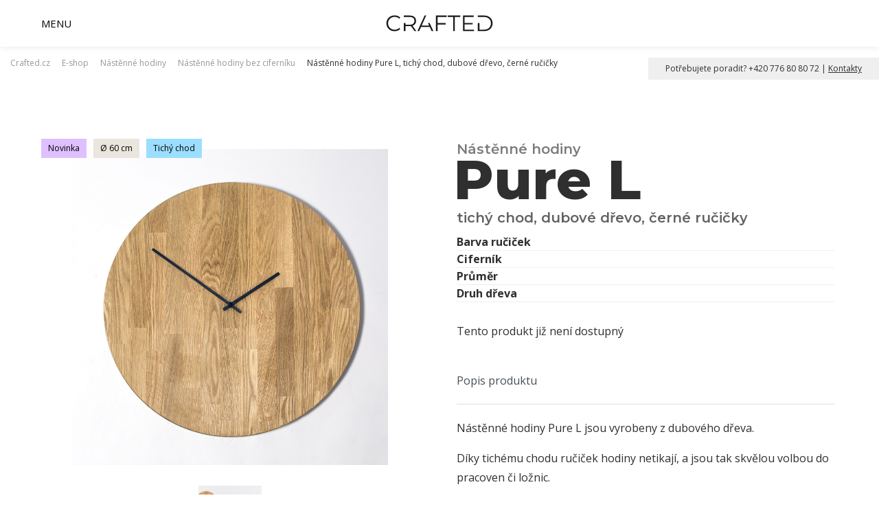

--- FILE ---
content_type: text/html; charset=utf-8
request_url: https://www.crafted.cz/nastenne-hodiny-pure-l-dubove-drevo-cerne-rucicky-2/
body_size: 5104
content:
<!DOCTYPE html>
	<!--[if IE 7 ]>    <html lang="cs" class="ie7"> <![endif]-->
	<!--[if IE 8 ]>    <html lang="cs" class="ie8"> <![endif]-->
	<!--[if IE 9 ]>    <html lang="cs" class="ie9"> <![endif]-->
	<!--[if (gt IE 9)|!(IE)]><!--> <html lang="cs"> <!--<![endif]-->
	<head>
		<meta http-equiv="Content-Type" content="text/html; charset=utf-8">
		<meta name="viewport" content="width=device-width, initial-scale=1.0, user-scalable=0">
		<meta http-equiv="X-UA-Compatible" content="IE=11">

		<script>window.dataLayer = window.dataLayer || [];
			function gtag(){ dataLayer.push(arguments); }</script><script>(function(w,d,s,l,i){w[l]=w[l]||[];w[l].push({'gtm.start':
        	new Date().getTime(),event:'gtm.js'});var f=d.getElementsByTagName(s)[0],
        	j=d.createElement(s),dl=l!='dataLayer'?'&l='+l:'';j.async=true;j.src=
				'https://www.googletagmanager.com/gtm.js?id='+i+dl;f.parentNode.insertBefore(j,f);
        	})(window,document,'script','dataLayer', 'GTM-MXPGJ86');</script>

<meta name="description" content="Nástěnné hodiny Pure L">
<meta name="keywords" content="Nástěnné hodiny Pure L">
<meta name="robots" content="index, follow"> 


    <meta property="og:title" content="Nástěnné hodiny Pure L">
    <meta property="og:description" content="Nástěnné hodiny Pure L">
        <link rel="alternate" href="https://www.crafted.cz/nastenne-hodiny-pure-l-dubove-drevo-cerne-rucicky-2/" hreflang="cs">

			<link rel="canonical" href="https://www.crafted.cz/nastenne-hodiny-pure-l-dubove-drevo-cerne-rucicky-2/">


<title id="snippet-seoTitle-seoTitle">
    Nástěnné hodiny Pure L

        | Crafted.cz
</title>

		


    <link rel="stylesheet" href="/build/frontend-styles.84573c1b.css">




			


		
    <script>WebFontConfig = {google: {families: ["Open+Sans:400,700,latin-ext","Montserrat:300,600,800,latin-ext"]}, timeout: 1000};
        var el = document.documentElement;
        el.className += ' wf-loading';
        setTimeout(function () {
            el.className = el.className.replace(/(^|\s)wf-loading(\s|$)/g, '')
        }, 1000);
    </script>
    <script src="//ajax.googleapis.com/ajax/libs/webfont/1/webfont.js" async defer></script>
	</head>

	<body data-domain-id="1">
		<noscript><iframe src="https://www.googletagmanager.com/ns.html?id=GTM-MXPGJ86" height="0" width="0" style="display:none;visibility:hidden"></iframe></noscript>






		


<header class="header">
    <div class="header__left">
        <button class="menu-trigger js-menu-trigger">MENU</button>
        <div class="menu-block js-menu-wrapper">
            <div class="menu-block-content js-menu-content">
                <button class="menu-close js-menu-close">
                    <span data-icon="bi:x" class="iconify"></span>
                </button>
                <nav class="menu-1">
                    






        <ul class="menu-list menu-list--root">








        <li class="menu-list__item">
    <a href="/nastenne-hodiny/" class="menu-list__item__link" data-hover-intent>
        Nástěnné hodiny
    </a>


        </li>






        <li class="menu-list__item">
    <a href="/stolni-hodiny/" class="menu-list__item__link" data-hover-intent>
        Stolní hodiny
    </a>


        </li>






        <li class="menu-list__item">
    <a href="/stoly/" class="menu-list__item__link" data-hover-intent>
        Stoly z masivu
    </a>


        </li>






        <li class="menu-list__item">
    <a href="/prislusenstvi/" class="menu-list__item__link" data-hover-intent>
        Příslušenství
    </a>


        </li>
            <li class="menu-list__item menu-list__item__all"><a class="menu-list__item__link" href="/e-shop/">Všechny produkty</a></li>
        </ul>

                </nav>
                <nav class="menu-2">
                    






        <ul class="menu-list menu-list--root">








        <li class="menu-list__item" class="first">
    <a href="https://www.crafted.cz/" class="menu-list__item__link" data-hover-intent>
        Úvod
    </a>

        </li>






        <li class="menu-list__item">
    <a href="https://www.crafted.cz/o-nas/" class="menu-list__item__link" data-hover-intent>
        O nás
    </a>

        </li>






        <li class="menu-list__item" class="parent">
    <a href="https://www.crafted.cz/informace/" class="menu-list__item__link" data-hover-intent>
        Informace
    </a>

        </li>






        <li class="menu-list__item">
    <a href="https://www.crafted.cz/pro-firmy/" class="menu-list__item__link" data-hover-intent>
        Pro firmy
    </a>

        </li>






        <li class="menu-list__item" class="last">
    <a href="https://www.crafted.cz/kontakty/" class="menu-list__item__link" data-hover-intent>
        Kontakty
    </a>

        </li>
        </ul>

                </nav>
            </div>
        </div>
    </div>

    <div class="header__logo">
            <a href="/" class="header__logo__link">
                <img src="https://www.crafted.cz/assets/images/cerna.svg" alt="Crafted.cz">
            </a>

    </div>

    <div class="header__right">
        <ul class="user-menu-list">
        </ul>

        <div class="header__cart">



<div id="snippet-cartPreview-cartBox">	<div id="js-cart-box" class="cart" data-reload-url="/nastenne-hodiny-pure-l-dubove-drevo-cerne-rucicky-2/?do=cartPreview-reload" data-hover-intent>
		<a href="/kosik/">
			<div class="cart__icon">
				<span data-icon="ant-design:shopping-outlined" class="iconify"></span>
			</div>
		</a>

		<div class="cart__detail">
				<div id="js-cart-box-content" class="cart-detail__wrap">
						<h2 class="cart__detail__empty">
							Váš nákupní košík je prázdný
						</h2>
				</div>
		</div>
	</div>
</div>
        </div>
    </div>

    <div class="header__mobile">
        <div class="header__mobile__button">
                <a href="#" class="js-login-button">
                    <span data-icon="mdi-user" class="iconify"></span>
                </a>
        </div>
        <div class="header__mobile__button">
            <a href="/kosik/">
                <span data-icon="ant-design:shopping-outlined" class="iconify"></span>
            </a>
        </div>
    </div>
</header>

        <div class="container-fluid header__bottom">
            <div class="row header-2">
                <div class="col">


<ul class="breadcrumb-list">
    <li class="breadcrumb-list__item breadcrumb-list__item--first">
        <a href="/" title="Crafted.cz">Crafted.cz</a>
    </li>
            <li class="breadcrumb-list__item">
                <a href="/e-shop/"
                   title="E-shop">
                    <span class="breadcrumb-list__item__text">
                        E-shop
                    </span>
                </a>
            </li>

            <li class="breadcrumb-list__item">
                <a href="/nastenne-hodiny/"
                   title="Nástěnné hodiny">
                    <span class="breadcrumb-list__item__text">
                        Nástěnné hodiny
                    </span>
                </a>
            </li>

            <li class="breadcrumb-list__item">
                <a href="/nastenne-hodiny-bez-ciferniku/"
                   title="Nástěnné hodiny bez ciferníku">
                    <span class="breadcrumb-list__item__text">
                        Nástěnné hodiny bez ciferníku
                    </span>
                </a>
            </li>

            <li class="breadcrumb-list__item breadcrumb-list__item--last">
                <span class="breadcrumb-list__item__text">Nástěnné hodiny Pure L, tichý chod, dubové dřevo, černé ručičky</span>
            </li>
</ul>

                </div>


                <div class="need-help-block">
                    Potřebujete poradit? +420 776 80 80 72 | <a href="/kontakty">Kontakty</a>
                </div>
            </div>
        </div>

        <main class="main container-fluid" role="main">
            <div class="main__inner">
                <div class="main__content">
<div id="snippet--content">    <div itemscope itemtype="http://schema.org/Product">
        <div class="product-detail">
            <div class="product-detail__info">
                <h1 itemprop="name">
                            <span class="small">Nástěnné hodiny</span>
                    <span class="big">
                     Pure L
                    </span>
                </h1>

                <h2>
                    tichý chod, dubové dřevo, černé ručičky
                </h2>




<div class="product-detail__setting">
    <div class="product-detail__setting_inner">
            <div class="product-detail__setting__item">
                <div class="product-detail__setting__item__title">
                    Barva ručiček
                </div>

            </div>
            <div class="product-detail__setting__item">
                <div class="product-detail__setting__item__title">
                    Ciferník
                </div>

            </div>
            <div class="product-detail__setting__item">
                <div class="product-detail__setting__item__title">
                    Průměr
                </div>

            </div>
            <div class="product-detail__setting__item">
                <div class="product-detail__setting__item__title">
                    Druh dřeva
                </div>

            </div>
    </div>
</div>

                <div class="product-detail__sell">
                        <span class="product-detail__info__availability__nomore">
                            Tento produkt již není dostupný
                        </span>
                </div>

                <ul class="nav nav-tabs">
                    <li class="nav-item">
                        <a class="nav-link active">
                            Popis produktu
                        </a>
                    </li>
                </ul>

                    <div itemprop="description" class="description">
                        <p><span style="font-weight: 400;">N&aacute;stěnn&eacute; hodiny Pure L jsou vyrobeny z dubov&eacute;ho dřeva.&nbsp;</span></p>
<p><span style="font-weight: 400;">D&iacute;ky tich&eacute;mu chodu ručiček hodiny netikaj&iacute;, a jsou tak skvělou volbou do pracoven či ložnic.&nbsp;</span></p>
<p><span style="font-weight: 400;">Dřevěn&eacute; hodiny z bukov&eacute;ho dřeva maj&iacute; průměr 60 cm. Sv&yacute;m jednoduch&yacute;m vzhledem budou modern&iacute;m a vkusn&yacute;m doplňkem va&scaron;eho interi&eacute;ru. V př&iacute;padě z&aacute;jmu o individu&aacute;ln&iacute; &uacute;pravu hodin </span><a href="http://www.crafted.cz/kontakty"><span style="font-weight: 400;">n&aacute;s nev&aacute;hejte kontaktovat</span></a><span style="font-weight: 400;">.&nbsp;</span></p>
<p><span style="font-weight: 400;">Pokud chcete, aby va&scaron;e hodiny vypadaly st&aacute;le skvěle, nenechte si uj&iacute;t n&aacute;&scaron; čl&aacute;nek </span><a href="https://www.crafted.cz/informace/jak-osetrovat-drevene-produkty-crafted/"><span style="font-weight: 400;">P&eacute;če o dřevěn&eacute; v&yacute;robky</span></a><span style="font-weight: 400;">.</span></p>
<p><span style="font-weight: 400;">Protože každ&yacute; v&yacute;robek vyr&aacute;b&iacute;me ze samostatn&eacute;ho kusu dřeva, produkt je vždy unik&aacute;tn&iacute; - foto je pouze ilustrativn&iacute;. Baterie je souč&aacute;st&iacute; balen&iacute;.&nbsp;</span></p>
                    </div>

                <ul class="nav nav-tabs">
                    <li class="nav-item">
                        <a class="nav-link active">
                            Parametry produktu
                        </a>
                    </li>
                </ul>

                <div class="tabs-content">
                    <div id="description" class="tab-pane active">
                            <table class="table-params">
                                <tbody>
                                        <tr>
                                            <th>Druh dřeva</th>
                                            <td>Dub</td>
                                        </tr>
                                        <tr>
                                            <th>Průměr</th>
                                            <td>ø60 cm</td>
                                        </tr>
                                        <tr>
                                            <th>Hloubka</th>
                                            <td>1,8 cm</td>
                                        </tr>
                                        <tr>
                                            <th>Hloubka (včetně ručiček)</th>
                                            <td>2,8 cm</td>
                                        </tr>
                                        <tr>
                                            <th>Materiál hodin</th>
                                            <td>Dřevěné</td>
                                        </tr>
                                        <tr>
                                            <th>Kolekce</th>
                                            <td>Pure</td>
                                        </tr>
                                        <tr>
                                            <th>Barva ručiček</th>
                                            <td>Černá</td>
                                        </tr>
                                        <tr>
                                            <th>Typ strojku</th>
                                            <td>Tichý</td>
                                        </tr>
                                        <tr>
                                            <th>Ciferník</th>
                                            <td>bez ciferníku</td>
                                        </tr>
                                </tbody>
                            </table>
                    </div>
                </div>

                <table class="table-manufaturer-info">
                        <tr>
                            <td>
                                Výrobce
                            </td>
                            <td>                                
                                <span itemprop="brand">
                                    Crafted
                                </span>
                            </td>
                        </tr>

                        <tr>
                            <td>
                                Katalogové číslo
                            </td>
                            <td>
                                A0202B00-L-T
                            </td>
                        </tr>


                </table>

            </div>

            <div class="product-detail__left">
                <div class="product-detail__image">

        <div class="flags">

                <span class="flags__item flags__item--novinka" style="color: #000000; background-color: #dec0ff;">
                    Novinka
                </span>
                <span class="flags__item flags__item--o_60_cm" style="color: #000000; background-color: #EAE5DD;">
                    Ø 60 cm
                </span>
                <span class="flags__item flags__item--tichy_chod" style="color: #000000; background-color: #9CDEFF;">
                    Tichý chod
                </span>
        </div>


<div class="gallery-block js-gallery">
    <div class="gallery-block__content">
            <div class="gallery-block__item--main gallery-block__item">
                <a href="https://www.crafted.cz/content/images/product/full-hd/803-Dub_cerna.jpg" class="gallery-block__item__link" data-gallery>
                        <img itemprop="image" alt="" title="" src="https://www.crafted.cz/content/images/product/galleryThumbnail/803-Dub_cerna.jpg">
                </a>
            </div>
            <div class="gallery-block__item">
                <a href="https://www.crafted.cz/content/images/product/full-hd/804-DUB-L-cerna.jpg" class="gallery-block__item__link" data-gallery>
                        <img alt="" title="" src="https://www.crafted.cz/content/images/product/galleryThumbnail/804-DUB-L-cerna.jpg">
                </a>
            </div>
    </div>
</div>                </div>

            </div>

            <div class="product-detail__bottom">
<div class="advantages-block">
    <div class="advantages-block__item">
        <div class="advantages-block__item__icon bigger">
            <img src="/assets/images/icons/benching-plane.svg" alt="">
        </div>
        <div class="advantages-block__item__wrapper">
            <div class="advantages-block__item__title">
                Vše pro vás <br>
                poctivě vyrábíme.
            </div>
        </div>
    </div>
    <div class="advantages-block__item">
        <div class="advantages-block__item__icon smaller">
            <img src="/assets/images/icons/leather.svg" alt="Tradiční řemesla, moderní výrobky.">
        </div>
        <div class="advantages-block__item__wrapper">
            <div class="advantages-block__item__title">
                Tradiční řemesla, <br>
                moderní výrobky.
            </div>
        </div>

    </div>
    <div class="advantages-block__item">
        <div class="advantages-block__item__icon">
            <img src="/assets/images/icons/brush-initials.svg" alt="Výrobky pro vás umíme personalizovat.">
        </div>
        <div class="advantages-block__item__wrapper">
            <div class="advantages-block__item__title">
                Na výrobky umíme <br>
                gravírovat cokoliv.
            </div>
        </div>
    </div>
    <div class="advantages-block__item">
        <div class="advantages-block__item__icon">
            <img src="/assets/images/icons/map.svg" alt="České výrobky. Ekologické myšlení.">
        </div>
        <div class="advantages-block__item__wrapper">
            <div class="advantages-block__item__title">
                České výrobky,<br>
                ekologické myšlení.
            </div>
        </div>
    </div>
</div>                <!--
                <div class="product-detail__benefits">
                    <h3>Proč nakupovat u nás?</h3>
                    <div class="product-detail__benefits__inner">
                        <div class="product-detail__benefits__item">
                            <div class="product-detail__benefits__item__ico">
                                <span data-icon="mdi-circular-saw" class="iconify"></span>
                            </div>
                            <div class="product-detail__benefits__item__title">
                                Nakupujete přímo od výrobce
                            </div>
                        </div>
                        <div class="product-detail__benefits__item">
                            <div class="product-detail__benefits__item__ico">
                                <span data-icon="mdi-circular-saw" class="iconify"></span>
                            </div>
                            <div class="product-detail__benefits__item__title">
                                Nakupujete přímo od výrobce
                            </div>
                        </div>
                        <div class="product-detail__benefits__item">
                            <div class="product-detail__benefits__item__ico">
                                <span data-icon="mdi-circular-saw" class="iconify"></span>
                            </div>
                            <div class="product-detail__benefits__item__title">
                                Nakupujete přímo od výrobce
                            </div>
                        </div>
                        <div class="product-detail__benefits__item">
                            <div class="product-detail__benefits__item__ico">
                                <span data-icon="mdi-circular-saw" class="iconify"></span>
                            </div>
                            <div class="product-detail__benefits__item__title">
                                Nakupujete přímo od výrobce
                            </div>
                        </div>
                    </div>
                </div>
                -->
                <!--
                <div class="product-detail__references">
                    <h3>Co říkají naši zákazníci</h3>
                    <div class="product-detail__references__inner">
                        <div class="product-detail__references__item">
                            <p>Lorem ipsum dolor sit amet consectetur, adipisicing elit. Sed dolorum at ullam nihil numquam non esse in laborum quas deleniti. Dolorem omnis fuga reprehenderit harum excepturi cupiditate fugit pariatur quis.</p>
                            <div class="product-detail__references__item__bottom">
                                <div class="product-detail__references__item__name">Jana P.</div> 
                                <div class="product-detail__references__item__stars">
                                    <span class="star full"></span>
                                    <span class="star full"></span>
                                    <span class="star half"></span>
                                    <span class="star"></span>
                                    <span class="star"></span>
                                </div>   
                            </div>                                   
                        </div>
                        <div class="product-detail__references__item">
                            <p>Lorem ipsum dolor sit amet consectetur, adipisicing elit. Sed dolorum at ullam nihil numquam non esse in laborum quas deleniti. Dolorem omnis fuga reprehenderit harum excepturi cupiditate fugit pariatur quis.</p>
                            <div class="product-detail__references__item__bottom">
                                <div class="product-detail__references__item__name">Jana P.</div> 
                                <div class="product-detail__references__item__stars">
                                    <span class="star full"></span>
                                    <span class="star full"></span>
                                    <span class="star half"></span>
                                    <span class="star"></span>
                                    <span class="star"></span>
                                </div>   
                            </div>                                   
                        </div>
                        <div class="product-detail__references__item">
                            <p>Lorem ipsum dolor sit amet consectetur, adipisicing elit. Sed dolorum at ullam nihil numquam non esse in laborum quas deleniti. Dolorem omnis fuga reprehenderit harum excepturi cupiditate fugit pariatur quis.</p>
                            <div class="product-detail__references__item__bottom">
                                <div class="product-detail__references__item__name">Jana P.</div> 
                                <div class="product-detail__references__item__stars">
                                    <span class="star full"></span>
                                    <span class="star full"></span>
                                    <span class="star half"></span>
                                    <span class="star"></span>
                                    <span class="star"></span>
                                </div>   
                            </div>                                   
                        </div>
                    </div>
                </div>
            </div>
            -->

        </div>
    </div>
</div>
                </div>
            </div>
        </main>


    <div id="blueimp-gallery" class="blueimp-gallery blueimp-gallery-controls">
        <div class="slides"></div>
        <h3 class="title"></h3>
        <a class="prev">‹</a>
        <a class="next">›</a>
        <a class="close">×</a>
        <a class="play-pause"></a>
        <ol class="indicator"></ol>
    </div>


<footer class="container-fluid">
    <div class="our-offer">
        <h3>Naše nabídka</h3>
        






        <ul>








        <li>
    <a href="/nastenne-hodiny/">
        Nástěnné hodiny
    </a>


        </li>






        <li>
    <a href="/stolni-hodiny/">
        Stolní hodiny
    </a>


        </li>






        <li>
    <a href="/prislusenstvi/">
        Příslušenství
    </a>


        </li>






        <li>
    <a href="/e-shop/">
        Všechny produkty
    </a>


        </li>






        <li>
    <a href="/pro-firmy/">
        Nabídka pro firmy
    </a>


        </li>
        </ul>

    </div>
    <div class="info">
        <h3>Důležité odkazy</h3>
        






        <ul>








        <li>
    <a href="/obchodni-podminky/">
        Obchodní podmínky
    </a>


        </li>
        </ul>

    </div>
    <div class="contacts">
        <h3>Kontaktujte nás</h3>
        <div class="contact-info">
                <a href="mailto:info@crafted.cz" class="mail">
                    info@crafted.cz
                </a>

                <a href="tel:+420 776 80 80 72" class="tel">+420 776 80 80 72</a>

                <span>Po - Pá 9:00 - 17:00</span>
        </div>
        <div class="social-block">
            <a href="https://www.facebook.com/crafted.eshop" class="fb">Facebook</a>
            <a href="https://www.instagram.com/craftedcz/" class="ig">Instagram</a>
            <!--<a href="#" class="yt">Youtube</a>-->
        </div>

    </div>
</footer>
<div class="footer__bottom__copyright">
    Made with <span class="footer__bottom__copyright--heart"><span data-icon="mdi-heart" class="iconify"></span></span> by
        <a href="https://www.opweb.cz" target="_blank">OP WEB</a>.
</div>

		    <script src="/build/runtime.c5c9f4ec.js"></script>
<script src="/build/692.afbea72a.js"></script>
<script src="/build/723.2cfa276d.js"></script>
<script src="/build/frontend.40f51425.js"></script>



<div id="snippet--flashMessage">
<div id="snippet-flashMessage-flashMessage">    <script type="text/javascript">
    </script>
</div>

</div>


		<script type="text/javascript" src="https://code.iconify.design/1/1.0.3/iconify.min.js"></script>




<div id="snippet--dataLayer">			<script type="text/javascript">dataLayer.push({"remarketingLayer":{"ecomm_pagetype":"product","ecomm_prodid":214,"ecomm_totalvalue":2990.0,"ecomm_category":"Nástěnné hodiny bez ciferníku"}});dataLayer.push({"event":"productDetail","ecommerce":{"currencyCode":"CZK","detail":{"products":[{"name":"Nástěnné hodiny Pure L","id":214,"price":2990.0,"category":"Nástěnné hodiny bez ciferníku"}]}}});dataLayer.push({"event":"view_item","ecommerce":{"currency":"CZK","items":[{"item_name":"Nástěnné hodiny Pure L","item_id":214,"price":2990.0,"item_category":"Nástěnné hodiny bez ciferníku"}]}});</script>
</div>
	</body>
</html>


--- FILE ---
content_type: text/css
request_url: https://www.crafted.cz/build/frontend-styles.84573c1b.css
body_size: 26544
content:
@charset "UTF-8";:root{--blue:#007bff;--indigo:#6610f2;--purple:#6f42c1;--pink:#e83e8c;--red:#dc3545;--orange:#fd7e14;--yellow:#ffc107;--green:#28a745;--teal:#20c997;--cyan:#17a2b8;--white:#fff;--gray:#6c757d;--gray-dark:#343a40;--primary:#007bff;--secondary:#6c757d;--success:#28a745;--info:#17a2b8;--warning:#ffc107;--danger:#dc3545;--light:#f8f9fa;--dark:#343a40;--breakpoint-xs:0;--breakpoint-sm:576px;--breakpoint-md:768px;--breakpoint-lg:992px;--breakpoint-xl:1200px;--font-family-sans-serif:-apple-system,BlinkMacSystemFont,"Segoe UI",Roboto,"Helvetica Neue",Arial,"Noto Sans","Liberation Sans",sans-serif,"Apple Color Emoji","Segoe UI Emoji","Segoe UI Symbol","Noto Color Emoji";--font-family-monospace:SFMono-Regular,Menlo,Monaco,Consolas,"Liberation Mono","Courier New",monospace}*,:after,:before{box-sizing:border-box}html{-webkit-text-size-adjust:100%;-webkit-tap-highlight-color:rgba(0,0,0,0);font-family:sans-serif;line-height:1.15}article,aside,figcaption,figure,footer,header,hgroup,main,nav,section{display:block}body{background-color:#fff;color:#212529;font-family:-apple-system,BlinkMacSystemFont,Segoe UI,Roboto,Helvetica Neue,Arial,Noto Sans,Liberation Sans,sans-serif,Apple Color Emoji,Segoe UI Emoji,Segoe UI Symbol,Noto Color Emoji;font-size:1rem;font-weight:400;line-height:1.5;margin:0;text-align:left}[tabindex="-1"]:focus:not(:focus-visible){outline:0!important}hr{box-sizing:content-box;height:0;overflow:visible}h1,h2,h3,h4,h5,h6{margin-bottom:.5rem;margin-top:0}p{margin-bottom:1rem;margin-top:0}abbr[data-original-title],abbr[title]{border-bottom:0;cursor:help;text-decoration:underline;text-decoration:underline dotted;text-decoration-skip-ink:none}address{font-style:normal;line-height:inherit}address,dl,ol,ul{margin-bottom:1rem}dl,ol,ul{margin-top:0}ol ol,ol ul,ul ol,ul ul{margin-bottom:0}dt{font-weight:700}dd{margin-bottom:.5rem;margin-left:0}blockquote{margin:0 0 1rem}b,strong{font-weight:bolder}small{font-size:80%}sub,sup{font-size:75%;line-height:0;position:relative;vertical-align:baseline}sub{bottom:-.25em}sup{top:-.5em}a{background-color:transparent;color:#007bff;text-decoration:none}a:hover{color:#0056b3}a:not([href]):not([class]),a:not([href]):not([class]):hover{color:inherit;text-decoration:none}code,kbd,pre,samp{font-family:SFMono-Regular,Menlo,Monaco,Consolas,Liberation Mono,Courier New,monospace;font-size:1em}pre{-ms-overflow-style:scrollbar;margin-bottom:1rem;margin-top:0;overflow:auto}figure{margin:0 0 1rem}img{border-style:none}img,svg{vertical-align:middle}svg{overflow:hidden}table{border-collapse:collapse}caption{caption-side:bottom;color:#6c757d;padding-bottom:.75rem;padding-top:.75rem;text-align:left}th{text-align:inherit;text-align:-webkit-match-parent}label{display:inline-block;margin-bottom:.5rem}button{border-radius:0}button:focus:not(:focus-visible){outline:0}button,input,optgroup,select,textarea{font-family:inherit;font-size:inherit;line-height:inherit;margin:0}button,input{overflow:visible}button,select{text-transform:none}[role=button]{cursor:pointer}select{word-wrap:normal}[type=button],[type=reset],[type=submit],button{-webkit-appearance:button}[type=button]:not(:disabled),[type=reset]:not(:disabled),[type=submit]:not(:disabled),button:not(:disabled){cursor:pointer}[type=button]::-moz-focus-inner,[type=reset]::-moz-focus-inner,[type=submit]::-moz-focus-inner,button::-moz-focus-inner{border-style:none;padding:0}input[type=checkbox],input[type=radio]{box-sizing:border-box;padding:0}textarea{overflow:auto;resize:vertical}fieldset{border:0;margin:0;min-width:0;padding:0}legend{color:inherit;display:block;font-size:1.5rem;line-height:inherit;margin-bottom:.5rem;max-width:100%;padding:0;white-space:normal;width:100%}progress{vertical-align:baseline}[type=number]::-webkit-inner-spin-button,[type=number]::-webkit-outer-spin-button{height:auto}[type=search]{-webkit-appearance:none;outline-offset:-2px}[type=search]::-webkit-search-decoration{-webkit-appearance:none}::-webkit-file-upload-button{-webkit-appearance:button;font:inherit}output{display:inline-block}summary{cursor:pointer;display:list-item}template{display:none}[hidden]{display:none!important}.container,.container-fluid,.container-lg,.container-md,.container-sm,.container-xl{margin-left:auto;margin-right:auto;padding-left:15px;padding-right:15px;width:100%}@media (min-width:576px){.container,.container-sm{max-width:540px}}@media (min-width:768px){.container,.container-md,.container-sm{max-width:720px}}@media (min-width:992px){.container,.container-lg,.container-md,.container-sm{max-width:960px}}@media (min-width:1200px){.container,.container-lg,.container-md,.container-sm,.container-xl{max-width:1140px}}.row{display:flex;flex-wrap:wrap;margin-left:-15px;margin-right:-15px}.no-gutters{margin-left:0;margin-right:0}.no-gutters>.col,.no-gutters>[class*=col-]{padding-left:0;padding-right:0}.col,.col-1,.col-10,.col-11,.col-12,.col-2,.col-3,.col-4,.col-5,.col-6,.col-7,.col-8,.col-9,.col-auto,.col-lg,.col-lg-1,.col-lg-10,.col-lg-11,.col-lg-12,.col-lg-2,.col-lg-3,.col-lg-4,.col-lg-5,.col-lg-6,.col-lg-7,.col-lg-8,.col-lg-9,.col-lg-auto,.col-md,.col-md-1,.col-md-10,.col-md-11,.col-md-12,.col-md-2,.col-md-3,.col-md-4,.col-md-5,.col-md-6,.col-md-7,.col-md-8,.col-md-9,.col-md-auto,.col-sm,.col-sm-1,.col-sm-10,.col-sm-11,.col-sm-12,.col-sm-2,.col-sm-3,.col-sm-4,.col-sm-5,.col-sm-6,.col-sm-7,.col-sm-8,.col-sm-9,.col-sm-auto,.col-xl,.col-xl-1,.col-xl-10,.col-xl-11,.col-xl-12,.col-xl-2,.col-xl-3,.col-xl-4,.col-xl-5,.col-xl-6,.col-xl-7,.col-xl-8,.col-xl-9,.col-xl-auto{padding-left:15px;padding-right:15px;position:relative;width:100%}.col{flex-basis:0;flex-grow:1;max-width:100%}.row-cols-1>*{flex:0 0 100%;max-width:100%}.row-cols-2>*{flex:0 0 50%;max-width:50%}.row-cols-3>*{flex:0 0 33.33333%;max-width:33.33333%}.row-cols-4>*{flex:0 0 25%;max-width:25%}.row-cols-5>*{flex:0 0 20%;max-width:20%}.row-cols-6>*{flex:0 0 16.66667%;max-width:16.66667%}.col-auto{flex:0 0 auto;max-width:100%;width:auto}.col-1{flex:0 0 8.33333%;max-width:8.33333%}.col-2{flex:0 0 16.66667%;max-width:16.66667%}.col-3{flex:0 0 25%;max-width:25%}.col-4{flex:0 0 33.33333%;max-width:33.33333%}.col-5{flex:0 0 41.66667%;max-width:41.66667%}.col-6{flex:0 0 50%;max-width:50%}.col-7{flex:0 0 58.33333%;max-width:58.33333%}.col-8{flex:0 0 66.66667%;max-width:66.66667%}.col-9{flex:0 0 75%;max-width:75%}.col-10{flex:0 0 83.33333%;max-width:83.33333%}.col-11{flex:0 0 91.66667%;max-width:91.66667%}.col-12{flex:0 0 100%;max-width:100%}.order-first{order:-1}.order-last{order:13}.order-0{order:0}.order-1{order:1}.order-2{order:2}.order-3{order:3}.order-4{order:4}.order-5{order:5}.order-6{order:6}.order-7{order:7}.order-8{order:8}.order-9{order:9}.order-10{order:10}.order-11{order:11}.order-12{order:12}.offset-1{margin-left:8.33333%}.offset-2{margin-left:16.66667%}.offset-3{margin-left:25%}.offset-4{margin-left:33.33333%}.offset-5{margin-left:41.66667%}.offset-6{margin-left:50%}.offset-7{margin-left:58.33333%}.offset-8{margin-left:66.66667%}.offset-9{margin-left:75%}.offset-10{margin-left:83.33333%}.offset-11{margin-left:91.66667%}@media (min-width:576px){.col-sm{flex-basis:0;flex-grow:1;max-width:100%}.row-cols-sm-1>*{flex:0 0 100%;max-width:100%}.row-cols-sm-2>*{flex:0 0 50%;max-width:50%}.row-cols-sm-3>*{flex:0 0 33.33333%;max-width:33.33333%}.row-cols-sm-4>*{flex:0 0 25%;max-width:25%}.row-cols-sm-5>*{flex:0 0 20%;max-width:20%}.row-cols-sm-6>*{flex:0 0 16.66667%;max-width:16.66667%}.col-sm-auto{flex:0 0 auto;max-width:100%;width:auto}.col-sm-1{flex:0 0 8.33333%;max-width:8.33333%}.col-sm-2{flex:0 0 16.66667%;max-width:16.66667%}.col-sm-3{flex:0 0 25%;max-width:25%}.col-sm-4{flex:0 0 33.33333%;max-width:33.33333%}.col-sm-5{flex:0 0 41.66667%;max-width:41.66667%}.col-sm-6{flex:0 0 50%;max-width:50%}.col-sm-7{flex:0 0 58.33333%;max-width:58.33333%}.col-sm-8{flex:0 0 66.66667%;max-width:66.66667%}.col-sm-9{flex:0 0 75%;max-width:75%}.col-sm-10{flex:0 0 83.33333%;max-width:83.33333%}.col-sm-11{flex:0 0 91.66667%;max-width:91.66667%}.col-sm-12{flex:0 0 100%;max-width:100%}.order-sm-first{order:-1}.order-sm-last{order:13}.order-sm-0{order:0}.order-sm-1{order:1}.order-sm-2{order:2}.order-sm-3{order:3}.order-sm-4{order:4}.order-sm-5{order:5}.order-sm-6{order:6}.order-sm-7{order:7}.order-sm-8{order:8}.order-sm-9{order:9}.order-sm-10{order:10}.order-sm-11{order:11}.order-sm-12{order:12}.offset-sm-0{margin-left:0}.offset-sm-1{margin-left:8.33333%}.offset-sm-2{margin-left:16.66667%}.offset-sm-3{margin-left:25%}.offset-sm-4{margin-left:33.33333%}.offset-sm-5{margin-left:41.66667%}.offset-sm-6{margin-left:50%}.offset-sm-7{margin-left:58.33333%}.offset-sm-8{margin-left:66.66667%}.offset-sm-9{margin-left:75%}.offset-sm-10{margin-left:83.33333%}.offset-sm-11{margin-left:91.66667%}}@media (min-width:768px){.col-md{flex-basis:0;flex-grow:1;max-width:100%}.row-cols-md-1>*{flex:0 0 100%;max-width:100%}.row-cols-md-2>*{flex:0 0 50%;max-width:50%}.row-cols-md-3>*{flex:0 0 33.33333%;max-width:33.33333%}.row-cols-md-4>*{flex:0 0 25%;max-width:25%}.row-cols-md-5>*{flex:0 0 20%;max-width:20%}.row-cols-md-6>*{flex:0 0 16.66667%;max-width:16.66667%}.col-md-auto{flex:0 0 auto;max-width:100%;width:auto}.col-md-1{flex:0 0 8.33333%;max-width:8.33333%}.col-md-2{flex:0 0 16.66667%;max-width:16.66667%}.col-md-3{flex:0 0 25%;max-width:25%}.col-md-4{flex:0 0 33.33333%;max-width:33.33333%}.col-md-5{flex:0 0 41.66667%;max-width:41.66667%}.col-md-6{flex:0 0 50%;max-width:50%}.col-md-7{flex:0 0 58.33333%;max-width:58.33333%}.col-md-8{flex:0 0 66.66667%;max-width:66.66667%}.col-md-9{flex:0 0 75%;max-width:75%}.col-md-10{flex:0 0 83.33333%;max-width:83.33333%}.col-md-11{flex:0 0 91.66667%;max-width:91.66667%}.col-md-12{flex:0 0 100%;max-width:100%}.order-md-first{order:-1}.order-md-last{order:13}.order-md-0{order:0}.order-md-1{order:1}.order-md-2{order:2}.order-md-3{order:3}.order-md-4{order:4}.order-md-5{order:5}.order-md-6{order:6}.order-md-7{order:7}.order-md-8{order:8}.order-md-9{order:9}.order-md-10{order:10}.order-md-11{order:11}.order-md-12{order:12}.offset-md-0{margin-left:0}.offset-md-1{margin-left:8.33333%}.offset-md-2{margin-left:16.66667%}.offset-md-3{margin-left:25%}.offset-md-4{margin-left:33.33333%}.offset-md-5{margin-left:41.66667%}.offset-md-6{margin-left:50%}.offset-md-7{margin-left:58.33333%}.offset-md-8{margin-left:66.66667%}.offset-md-9{margin-left:75%}.offset-md-10{margin-left:83.33333%}.offset-md-11{margin-left:91.66667%}}@media (min-width:992px){.col-lg{flex-basis:0;flex-grow:1;max-width:100%}.row-cols-lg-1>*{flex:0 0 100%;max-width:100%}.row-cols-lg-2>*{flex:0 0 50%;max-width:50%}.row-cols-lg-3>*{flex:0 0 33.33333%;max-width:33.33333%}.row-cols-lg-4>*{flex:0 0 25%;max-width:25%}.row-cols-lg-5>*{flex:0 0 20%;max-width:20%}.row-cols-lg-6>*{flex:0 0 16.66667%;max-width:16.66667%}.col-lg-auto{flex:0 0 auto;max-width:100%;width:auto}.col-lg-1{flex:0 0 8.33333%;max-width:8.33333%}.col-lg-2{flex:0 0 16.66667%;max-width:16.66667%}.col-lg-3{flex:0 0 25%;max-width:25%}.col-lg-4{flex:0 0 33.33333%;max-width:33.33333%}.col-lg-5{flex:0 0 41.66667%;max-width:41.66667%}.col-lg-6{flex:0 0 50%;max-width:50%}.col-lg-7{flex:0 0 58.33333%;max-width:58.33333%}.col-lg-8{flex:0 0 66.66667%;max-width:66.66667%}.col-lg-9{flex:0 0 75%;max-width:75%}.col-lg-10{flex:0 0 83.33333%;max-width:83.33333%}.col-lg-11{flex:0 0 91.66667%;max-width:91.66667%}.col-lg-12{flex:0 0 100%;max-width:100%}.order-lg-first{order:-1}.order-lg-last{order:13}.order-lg-0{order:0}.order-lg-1{order:1}.order-lg-2{order:2}.order-lg-3{order:3}.order-lg-4{order:4}.order-lg-5{order:5}.order-lg-6{order:6}.order-lg-7{order:7}.order-lg-8{order:8}.order-lg-9{order:9}.order-lg-10{order:10}.order-lg-11{order:11}.order-lg-12{order:12}.offset-lg-0{margin-left:0}.offset-lg-1{margin-left:8.33333%}.offset-lg-2{margin-left:16.66667%}.offset-lg-3{margin-left:25%}.offset-lg-4{margin-left:33.33333%}.offset-lg-5{margin-left:41.66667%}.offset-lg-6{margin-left:50%}.offset-lg-7{margin-left:58.33333%}.offset-lg-8{margin-left:66.66667%}.offset-lg-9{margin-left:75%}.offset-lg-10{margin-left:83.33333%}.offset-lg-11{margin-left:91.66667%}}@media (min-width:1200px){.col-xl{flex-basis:0;flex-grow:1;max-width:100%}.row-cols-xl-1>*{flex:0 0 100%;max-width:100%}.row-cols-xl-2>*{flex:0 0 50%;max-width:50%}.row-cols-xl-3>*{flex:0 0 33.33333%;max-width:33.33333%}.row-cols-xl-4>*{flex:0 0 25%;max-width:25%}.row-cols-xl-5>*{flex:0 0 20%;max-width:20%}.row-cols-xl-6>*{flex:0 0 16.66667%;max-width:16.66667%}.col-xl-auto{flex:0 0 auto;max-width:100%;width:auto}.col-xl-1{flex:0 0 8.33333%;max-width:8.33333%}.col-xl-2{flex:0 0 16.66667%;max-width:16.66667%}.col-xl-3{flex:0 0 25%;max-width:25%}.col-xl-4{flex:0 0 33.33333%;max-width:33.33333%}.col-xl-5{flex:0 0 41.66667%;max-width:41.66667%}.col-xl-6{flex:0 0 50%;max-width:50%}.col-xl-7{flex:0 0 58.33333%;max-width:58.33333%}.col-xl-8{flex:0 0 66.66667%;max-width:66.66667%}.col-xl-9{flex:0 0 75%;max-width:75%}.col-xl-10{flex:0 0 83.33333%;max-width:83.33333%}.col-xl-11{flex:0 0 91.66667%;max-width:91.66667%}.col-xl-12{flex:0 0 100%;max-width:100%}.order-xl-first{order:-1}.order-xl-last{order:13}.order-xl-0{order:0}.order-xl-1{order:1}.order-xl-2{order:2}.order-xl-3{order:3}.order-xl-4{order:4}.order-xl-5{order:5}.order-xl-6{order:6}.order-xl-7{order:7}.order-xl-8{order:8}.order-xl-9{order:9}.order-xl-10{order:10}.order-xl-11{order:11}.order-xl-12{order:12}.offset-xl-0{margin-left:0}.offset-xl-1{margin-left:8.33333%}.offset-xl-2{margin-left:16.66667%}.offset-xl-3{margin-left:25%}.offset-xl-4{margin-left:33.33333%}.offset-xl-5{margin-left:41.66667%}.offset-xl-6{margin-left:50%}.offset-xl-7{margin-left:58.33333%}.offset-xl-8{margin-left:66.66667%}.offset-xl-9{margin-left:75%}.offset-xl-10{margin-left:83.33333%}.offset-xl-11{margin-left:91.66667%}}.modal-open{overflow:hidden}.modal-open .modal{overflow-x:hidden;overflow-y:auto}.modal{display:none;height:100%;left:0;outline:0;overflow:hidden;position:fixed;top:0;width:100%;z-index:1050}.modal-dialog{margin:.5rem;pointer-events:none;position:relative;width:auto}.modal.fade .modal-dialog{transform:translateY(-50px);transition:transform .3s ease-out}@media (prefers-reduced-motion:reduce){.modal.fade .modal-dialog{transition:none}}.modal.show .modal-dialog{transform:none}.modal.modal-static .modal-dialog{transform:scale(1.02)}.modal-dialog-scrollable{display:flex;max-height:calc(100% - 1rem)}.modal-dialog-scrollable .modal-content{max-height:calc(100vh - 1rem);overflow:hidden}.modal-dialog-scrollable .modal-footer,.modal-dialog-scrollable .modal-header{flex-shrink:0}.modal-dialog-scrollable .modal-body{overflow-y:auto}.modal-dialog-centered{align-items:center;display:flex;min-height:calc(100% - 1rem)}.modal-dialog-centered:before{content:"";display:block;height:calc(100vh - 1rem);height:min-content}.modal-dialog-centered.modal-dialog-scrollable{flex-direction:column;height:100%;justify-content:center}.modal-dialog-centered.modal-dialog-scrollable .modal-content{max-height:none}.modal-dialog-centered.modal-dialog-scrollable:before{content:none}.modal-content{background-clip:padding-box;background-color:#fff;border:1px solid rgba(0,0,0,.2);border-radius:.3rem;display:flex;flex-direction:column;outline:0;pointer-events:auto;position:relative;width:100%}.modal-backdrop{background-color:#000;height:100vh;left:0;position:fixed;top:0;width:100vw;z-index:1040}.modal-backdrop.fade{opacity:0}.modal-backdrop.show{opacity:.5}.modal-header{align-items:flex-start;border-bottom:1px solid #dee2e6;border-top-left-radius:calc(.3rem - 1px);border-top-right-radius:calc(.3rem - 1px);display:flex;justify-content:space-between;padding:1rem}.modal-header .close{margin:-1rem -1rem -1rem auto;padding:1rem}.modal-title{line-height:1.5;margin-bottom:0}.modal-body{flex:1 1 auto;padding:1rem;position:relative}.modal-footer{align-items:center;border-bottom-left-radius:calc(.3rem - 1px);border-bottom-right-radius:calc(.3rem - 1px);border-top:1px solid #dee2e6;display:flex;flex-wrap:wrap;justify-content:flex-end;padding:.75rem}.modal-footer>*{margin:.25rem}.modal-scrollbar-measure{height:50px;overflow:scroll;position:absolute;top:-9999px;width:50px}@media (min-width:576px){.modal-dialog{margin:1.75rem auto;max-width:500px}.modal-dialog-scrollable{max-height:calc(100% - 3.5rem)}.modal-dialog-scrollable .modal-content{max-height:calc(100vh - 3.5rem)}.modal-dialog-centered{min-height:calc(100% - 3.5rem)}.modal-dialog-centered:before{height:calc(100vh - 3.5rem);height:min-content}.modal-sm{max-width:300px}}@media (min-width:992px){.modal-lg,.modal-xl{max-width:800px}}@media (min-width:1200px){.modal-xl{max-width:1140px}}.table{color:#212529;margin-bottom:1rem;width:100%}.table td,.table th{border-top:1px solid #dee2e6;padding:.75rem;vertical-align:top}.table thead th{border-bottom:2px solid #dee2e6;vertical-align:bottom}.table tbody+tbody{border-top:2px solid #dee2e6}.table-sm td,.table-sm th{padding:.3rem}.table-bordered,.table-bordered td,.table-bordered th{border:1px solid #dee2e6}.table-bordered thead td,.table-bordered thead th{border-bottom-width:2px}.table-borderless tbody+tbody,.table-borderless td,.table-borderless th,.table-borderless thead th{border:0}.table-striped tbody tr:nth-of-type(odd){background-color:rgba(0,0,0,.05)}.table-hover tbody tr:hover{background-color:rgba(0,0,0,.075);color:#212529}.table-primary,.table-primary>td,.table-primary>th{background-color:#b8daff}.table-primary tbody+tbody,.table-primary td,.table-primary th,.table-primary thead th{border-color:#7abaff}.table-hover .table-primary:hover,.table-hover .table-primary:hover>td,.table-hover .table-primary:hover>th{background-color:#9fcdff}.table-secondary,.table-secondary>td,.table-secondary>th{background-color:#d6d8db}.table-secondary tbody+tbody,.table-secondary td,.table-secondary th,.table-secondary thead th{border-color:#b3b7bb}.table-hover .table-secondary:hover,.table-hover .table-secondary:hover>td,.table-hover .table-secondary:hover>th{background-color:#c8cbcf}.table-success,.table-success>td,.table-success>th{background-color:#c3e6cb}.table-success tbody+tbody,.table-success td,.table-success th,.table-success thead th{border-color:#8fd19e}.table-hover .table-success:hover,.table-hover .table-success:hover>td,.table-hover .table-success:hover>th{background-color:#b1dfbb}.table-info,.table-info>td,.table-info>th{background-color:#bee5eb}.table-info tbody+tbody,.table-info td,.table-info th,.table-info thead th{border-color:#86cfda}.table-hover .table-info:hover,.table-hover .table-info:hover>td,.table-hover .table-info:hover>th{background-color:#abdde5}.table-warning,.table-warning>td,.table-warning>th{background-color:#ffeeba}.table-warning tbody+tbody,.table-warning td,.table-warning th,.table-warning thead th{border-color:#ffdf7e}.table-hover .table-warning:hover,.table-hover .table-warning:hover>td,.table-hover .table-warning:hover>th{background-color:#ffe8a1}.table-danger,.table-danger>td,.table-danger>th{background-color:#f5c6cb}.table-danger tbody+tbody,.table-danger td,.table-danger th,.table-danger thead th{border-color:#ed969e}.table-hover .table-danger:hover,.table-hover .table-danger:hover>td,.table-hover .table-danger:hover>th{background-color:#f1b0b7}.table-light,.table-light>td,.table-light>th{background-color:#fdfdfe}.table-light tbody+tbody,.table-light td,.table-light th,.table-light thead th{border-color:#fbfcfc}.table-hover .table-light:hover,.table-hover .table-light:hover>td,.table-hover .table-light:hover>th{background-color:#ececf6}.table-dark,.table-dark>td,.table-dark>th{background-color:#c6c8ca}.table-dark tbody+tbody,.table-dark td,.table-dark th,.table-dark thead th{border-color:#95999c}.table-hover .table-dark:hover,.table-hover .table-dark:hover>td,.table-hover .table-dark:hover>th{background-color:#b9bbbe}.table-active,.table-active>td,.table-active>th,.table-hover .table-active:hover,.table-hover .table-active:hover>td,.table-hover .table-active:hover>th{background-color:rgba(0,0,0,.075)}.table .thead-dark th{background-color:#343a40;border-color:#454d55;color:#fff}.table .thead-light th{background-color:#e9ecef;border-color:#dee2e6;color:#495057}.table-dark{background-color:#343a40;color:#fff}.table-dark td,.table-dark th,.table-dark thead th{border-color:#454d55}.table-dark.table-bordered{border:0}.table-dark.table-striped tbody tr:nth-of-type(odd){background-color:hsla(0,0%,100%,.05)}.table-dark.table-hover tbody tr:hover{background-color:hsla(0,0%,100%,.075);color:#fff}@media (max-width:575.98px){.table-responsive-sm{-webkit-overflow-scrolling:touch;display:block;overflow-x:auto;width:100%}.table-responsive-sm>.table-bordered{border:0}}@media (max-width:767.98px){.table-responsive-md{-webkit-overflow-scrolling:touch;display:block;overflow-x:auto;width:100%}.table-responsive-md>.table-bordered{border:0}}@media (max-width:991.98px){.table-responsive-lg{-webkit-overflow-scrolling:touch;display:block;overflow-x:auto;width:100%}.table-responsive-lg>.table-bordered{border:0}}@media (max-width:1199.98px){.table-responsive-xl{-webkit-overflow-scrolling:touch;display:block;overflow-x:auto;width:100%}.table-responsive-xl>.table-bordered{border:0}}.table-responsive{-webkit-overflow-scrolling:touch;display:block;overflow-x:auto;width:100%}.table-responsive>.table-bordered{border:0}.btn{background-color:transparent;border:1px solid transparent;border-radius:.25rem;color:#212529;display:inline-block;font-size:1rem;font-weight:400;line-height:1.5;padding:.375rem .75rem;text-align:center;transition:color .15s ease-in-out,background-color .15s ease-in-out,border-color .15s ease-in-out,box-shadow .15s ease-in-out;user-select:none;vertical-align:middle}@media (prefers-reduced-motion:reduce){.btn{transition:none}}.btn:hover{color:#212529;text-decoration:none}.btn.focus,.btn:focus{box-shadow:0 0 0 .2rem rgba(0,123,255,.25);outline:0}.btn.disabled,.btn:disabled{opacity:.65}.btn:not(:disabled):not(.disabled){cursor:pointer}a.btn.disabled,fieldset:disabled a.btn{pointer-events:none}.btn-primary{background-color:#007bff;border-color:#007bff}.btn-primary.focus,.btn-primary:focus,.btn-primary:hover{background-color:#0069d9;border-color:#0062cc;color:#fff}.btn-primary.focus,.btn-primary:focus{box-shadow:0 0 0 .2rem rgba(38,143,255,.5)}.btn-primary.disabled,.btn-primary:disabled{background-color:#007bff;border-color:#007bff;color:#fff}.btn-primary:not(:disabled):not(.disabled).active,.btn-primary:not(:disabled):not(.disabled):active,.show>.btn-primary.dropdown-toggle{background-color:#0062cc;border-color:#005cbf;color:#fff}.btn-primary:not(:disabled):not(.disabled).active:focus,.btn-primary:not(:disabled):not(.disabled):active:focus,.show>.btn-primary.dropdown-toggle:focus{box-shadow:0 0 0 .2rem rgba(38,143,255,.5)}.btn-secondary{background-color:#6c757d;border-color:#6c757d;color:#fff}.btn-secondary.focus,.btn-secondary:focus,.btn-secondary:hover{background-color:#5a6268;border-color:#545b62;color:#fff}.btn-secondary.focus,.btn-secondary:focus{box-shadow:0 0 0 .2rem hsla(208,6%,54%,.5)}.btn-secondary.disabled,.btn-secondary:disabled{background-color:#6c757d;border-color:#6c757d;color:#fff}.btn-secondary:not(:disabled):not(.disabled).active,.btn-secondary:not(:disabled):not(.disabled):active,.show>.btn-secondary.dropdown-toggle{background-color:#545b62;border-color:#4e555b;color:#fff}.btn-secondary:not(:disabled):not(.disabled).active:focus,.btn-secondary:not(:disabled):not(.disabled):active:focus,.show>.btn-secondary.dropdown-toggle:focus{box-shadow:0 0 0 .2rem hsla(208,6%,54%,.5)}.btn-success{background-color:#28a745;border-color:#28a745;color:#fff}.btn-success.focus,.btn-success:focus,.btn-success:hover{background-color:#218838;border-color:#1e7e34;color:#fff}.btn-success.focus,.btn-success:focus{box-shadow:0 0 0 .2rem rgba(72,180,97,.5)}.btn-success.disabled,.btn-success:disabled{background-color:#28a745;border-color:#28a745;color:#fff}.btn-success:not(:disabled):not(.disabled).active,.btn-success:not(:disabled):not(.disabled):active,.show>.btn-success.dropdown-toggle{background-color:#1e7e34;border-color:#1c7430;color:#fff}.btn-success:not(:disabled):not(.disabled).active:focus,.btn-success:not(:disabled):not(.disabled):active:focus,.show>.btn-success.dropdown-toggle:focus{box-shadow:0 0 0 .2rem rgba(72,180,97,.5)}.btn-info{background-color:#17a2b8;border-color:#17a2b8;color:#fff}.btn-info.focus,.btn-info:focus,.btn-info:hover{background-color:#138496;border-color:#117a8b;color:#fff}.btn-info.focus,.btn-info:focus{box-shadow:0 0 0 .2rem rgba(58,176,195,.5)}.btn-info.disabled,.btn-info:disabled{background-color:#17a2b8;border-color:#17a2b8;color:#fff}.btn-info:not(:disabled):not(.disabled).active,.btn-info:not(:disabled):not(.disabled):active,.show>.btn-info.dropdown-toggle{background-color:#117a8b;border-color:#10707f;color:#fff}.btn-info:not(:disabled):not(.disabled).active:focus,.btn-info:not(:disabled):not(.disabled):active:focus,.show>.btn-info.dropdown-toggle:focus{box-shadow:0 0 0 .2rem rgba(58,176,195,.5)}.btn-warning{background-color:#ffc107;border-color:#ffc107;color:#212529}.btn-warning.focus,.btn-warning:focus,.btn-warning:hover{background-color:#e0a800;border-color:#d39e00;color:#212529}.btn-warning.focus,.btn-warning:focus{box-shadow:0 0 0 .2rem rgba(222,170,12,.5)}.btn-warning.disabled,.btn-warning:disabled{background-color:#ffc107;border-color:#ffc107;color:#212529}.btn-warning:not(:disabled):not(.disabled).active,.btn-warning:not(:disabled):not(.disabled):active,.show>.btn-warning.dropdown-toggle{background-color:#d39e00;border-color:#c69500;color:#212529}.btn-warning:not(:disabled):not(.disabled).active:focus,.btn-warning:not(:disabled):not(.disabled):active:focus,.show>.btn-warning.dropdown-toggle:focus{box-shadow:0 0 0 .2rem rgba(222,170,12,.5)}.btn-danger{background-color:#dc3545;border-color:#dc3545;color:#fff}.btn-danger.focus,.btn-danger:focus,.btn-danger:hover{background-color:#c82333;border-color:#bd2130;color:#fff}.btn-danger.focus,.btn-danger:focus{box-shadow:0 0 0 .2rem rgba(225,83,97,.5)}.btn-danger.disabled,.btn-danger:disabled{background-color:#dc3545;border-color:#dc3545;color:#fff}.btn-danger:not(:disabled):not(.disabled).active,.btn-danger:not(:disabled):not(.disabled):active,.show>.btn-danger.dropdown-toggle{background-color:#bd2130;border-color:#b21f2d;color:#fff}.btn-danger:not(:disabled):not(.disabled).active:focus,.btn-danger:not(:disabled):not(.disabled):active:focus,.show>.btn-danger.dropdown-toggle:focus{box-shadow:0 0 0 .2rem rgba(225,83,97,.5)}.btn-light{background-color:#f8f9fa;border-color:#f8f9fa;color:#212529}.btn-light.focus,.btn-light:focus,.btn-light:hover{background-color:#e2e6ea;border-color:#dae0e5;color:#212529}.btn-light.focus,.btn-light:focus{box-shadow:0 0 0 .2rem hsla(220,4%,85%,.5)}.btn-light.disabled,.btn-light:disabled{background-color:#f8f9fa;border-color:#f8f9fa;color:#212529}.btn-light:not(:disabled):not(.disabled).active,.btn-light:not(:disabled):not(.disabled):active,.show>.btn-light.dropdown-toggle{background-color:#dae0e5;border-color:#d3d9df;color:#212529}.btn-light:not(:disabled):not(.disabled).active:focus,.btn-light:not(:disabled):not(.disabled):active:focus,.show>.btn-light.dropdown-toggle:focus{box-shadow:0 0 0 .2rem hsla(220,4%,85%,.5)}.btn-dark{background-color:#343a40;border-color:#343a40;color:#fff}.btn-dark.focus,.btn-dark:focus,.btn-dark:hover{background-color:#23272b;border-color:#1d2124;color:#fff}.btn-dark.focus,.btn-dark:focus{box-shadow:0 0 0 .2rem rgba(82,88,93,.5)}.btn-dark.disabled,.btn-dark:disabled{background-color:#343a40;border-color:#343a40;color:#fff}.btn-dark:not(:disabled):not(.disabled).active,.btn-dark:not(:disabled):not(.disabled):active,.show>.btn-dark.dropdown-toggle{background-color:#1d2124;border-color:#171a1d;color:#fff}.btn-dark:not(:disabled):not(.disabled).active:focus,.btn-dark:not(:disabled):not(.disabled):active:focus,.show>.btn-dark.dropdown-toggle:focus{box-shadow:0 0 0 .2rem rgba(82,88,93,.5)}.btn-outline-primary{border-color:#007bff;color:#007bff}.btn-outline-primary:hover{background-color:#007bff;border-color:#007bff;color:#fff}.btn-outline-primary.focus,.btn-outline-primary:focus{box-shadow:0 0 0 .2rem rgba(0,123,255,.5)}.btn-outline-primary.disabled,.btn-outline-primary:disabled{background-color:transparent;color:#007bff}.btn-outline-primary:not(:disabled):not(.disabled).active,.btn-outline-primary:not(:disabled):not(.disabled):active,.show>.btn-outline-primary.dropdown-toggle{background-color:#007bff;border-color:#007bff;color:#fff}.btn-outline-primary:not(:disabled):not(.disabled).active:focus,.btn-outline-primary:not(:disabled):not(.disabled):active:focus,.show>.btn-outline-primary.dropdown-toggle:focus{box-shadow:0 0 0 .2rem rgba(0,123,255,.5)}.btn-outline-secondary{border-color:#6c757d;color:#6c757d}.btn-outline-secondary:hover{background-color:#6c757d;border-color:#6c757d;color:#fff}.btn-outline-secondary.focus,.btn-outline-secondary:focus{box-shadow:0 0 0 .2rem hsla(208,7%,46%,.5)}.btn-outline-secondary.disabled,.btn-outline-secondary:disabled{background-color:transparent;color:#6c757d}.btn-outline-secondary:not(:disabled):not(.disabled).active,.btn-outline-secondary:not(:disabled):not(.disabled):active,.show>.btn-outline-secondary.dropdown-toggle{background-color:#6c757d;border-color:#6c757d;color:#fff}.btn-outline-secondary:not(:disabled):not(.disabled).active:focus,.btn-outline-secondary:not(:disabled):not(.disabled):active:focus,.show>.btn-outline-secondary.dropdown-toggle:focus{box-shadow:0 0 0 .2rem hsla(208,7%,46%,.5)}.btn-outline-success{border-color:#28a745;color:#28a745}.btn-outline-success:hover{background-color:#28a745;border-color:#28a745;color:#fff}.btn-outline-success.focus,.btn-outline-success:focus{box-shadow:0 0 0 .2rem rgba(40,167,69,.5)}.btn-outline-success.disabled,.btn-outline-success:disabled{background-color:transparent;color:#28a745}.btn-outline-success:not(:disabled):not(.disabled).active,.btn-outline-success:not(:disabled):not(.disabled):active,.show>.btn-outline-success.dropdown-toggle{background-color:#28a745;border-color:#28a745;color:#fff}.btn-outline-success:not(:disabled):not(.disabled).active:focus,.btn-outline-success:not(:disabled):not(.disabled):active:focus,.show>.btn-outline-success.dropdown-toggle:focus{box-shadow:0 0 0 .2rem rgba(40,167,69,.5)}.btn-outline-info{border-color:#17a2b8;color:#17a2b8}.btn-outline-info:hover{background-color:#17a2b8;border-color:#17a2b8;color:#fff}.btn-outline-info.focus,.btn-outline-info:focus{box-shadow:0 0 0 .2rem rgba(23,162,184,.5)}.btn-outline-info.disabled,.btn-outline-info:disabled{background-color:transparent;color:#17a2b8}.btn-outline-info:not(:disabled):not(.disabled).active,.btn-outline-info:not(:disabled):not(.disabled):active,.show>.btn-outline-info.dropdown-toggle{background-color:#17a2b8;border-color:#17a2b8;color:#fff}.btn-outline-info:not(:disabled):not(.disabled).active:focus,.btn-outline-info:not(:disabled):not(.disabled):active:focus,.show>.btn-outline-info.dropdown-toggle:focus{box-shadow:0 0 0 .2rem rgba(23,162,184,.5)}.btn-outline-warning{border-color:#ffc107;color:#ffc107}.btn-outline-warning:hover{background-color:#ffc107;border-color:#ffc107;color:#212529}.btn-outline-warning.focus,.btn-outline-warning:focus{box-shadow:0 0 0 .2rem rgba(255,193,7,.5)}.btn-outline-warning.disabled,.btn-outline-warning:disabled{background-color:transparent;color:#ffc107}.btn-outline-warning:not(:disabled):not(.disabled).active,.btn-outline-warning:not(:disabled):not(.disabled):active,.show>.btn-outline-warning.dropdown-toggle{background-color:#ffc107;border-color:#ffc107;color:#212529}.btn-outline-warning:not(:disabled):not(.disabled).active:focus,.btn-outline-warning:not(:disabled):not(.disabled):active:focus,.show>.btn-outline-warning.dropdown-toggle:focus{box-shadow:0 0 0 .2rem rgba(255,193,7,.5)}.btn-outline-danger{border-color:#dc3545;color:#dc3545}.btn-outline-danger:hover{background-color:#dc3545;border-color:#dc3545;color:#fff}.btn-outline-danger.focus,.btn-outline-danger:focus{box-shadow:0 0 0 .2rem rgba(220,53,69,.5)}.btn-outline-danger.disabled,.btn-outline-danger:disabled{background-color:transparent;color:#dc3545}.btn-outline-danger:not(:disabled):not(.disabled).active,.btn-outline-danger:not(:disabled):not(.disabled):active,.show>.btn-outline-danger.dropdown-toggle{background-color:#dc3545;border-color:#dc3545;color:#fff}.btn-outline-danger:not(:disabled):not(.disabled).active:focus,.btn-outline-danger:not(:disabled):not(.disabled):active:focus,.show>.btn-outline-danger.dropdown-toggle:focus{box-shadow:0 0 0 .2rem rgba(220,53,69,.5)}.btn-outline-light{border-color:#f8f9fa;color:#f8f9fa}.btn-outline-light:hover{background-color:#f8f9fa;border-color:#f8f9fa;color:#212529}.btn-outline-light.focus,.btn-outline-light:focus{box-shadow:0 0 0 .2rem rgba(248,249,250,.5)}.btn-outline-light.disabled,.btn-outline-light:disabled{background-color:transparent;color:#f8f9fa}.btn-outline-light:not(:disabled):not(.disabled).active,.btn-outline-light:not(:disabled):not(.disabled):active,.show>.btn-outline-light.dropdown-toggle{background-color:#f8f9fa;border-color:#f8f9fa;color:#212529}.btn-outline-light:not(:disabled):not(.disabled).active:focus,.btn-outline-light:not(:disabled):not(.disabled):active:focus,.show>.btn-outline-light.dropdown-toggle:focus{box-shadow:0 0 0 .2rem rgba(248,249,250,.5)}.btn-outline-dark{border-color:#343a40;color:#343a40}.btn-outline-dark:hover{background-color:#343a40;border-color:#343a40;color:#fff}.btn-outline-dark.focus,.btn-outline-dark:focus{box-shadow:0 0 0 .2rem rgba(52,58,64,.5)}.btn-outline-dark.disabled,.btn-outline-dark:disabled{background-color:transparent;color:#343a40}.btn-outline-dark:not(:disabled):not(.disabled).active,.btn-outline-dark:not(:disabled):not(.disabled):active,.show>.btn-outline-dark.dropdown-toggle{background-color:#343a40;border-color:#343a40;color:#fff}.btn-outline-dark:not(:disabled):not(.disabled).active:focus,.btn-outline-dark:not(:disabled):not(.disabled):active:focus,.show>.btn-outline-dark.dropdown-toggle:focus{box-shadow:0 0 0 .2rem rgba(52,58,64,.5)}.btn-link{color:#007bff;font-weight:400;text-decoration:none}.btn-link:hover{color:#0056b3}.btn-link.focus,.btn-link:focus,.btn-link:hover{text-decoration:underline}.btn-link.disabled,.btn-link:disabled{color:#6c757d;pointer-events:none}.btn-lg{border-radius:.3rem;font-size:1.25rem;line-height:1.5;padding:.5rem 1rem}.btn-sm{border-radius:.2rem;font-size:.875rem;line-height:1.5;padding:.25rem .5rem}.btn-block{display:block;width:100%}.btn-block+.btn-block{margin-top:.5rem}input[type=button].btn-block,input[type=reset].btn-block,input[type=submit].btn-block{width:100%}.form-control{background-clip:padding-box;background-color:#fff;border:1px solid #ced4da;border-radius:.25rem;color:#495057;display:block;font-size:1rem;font-weight:400;height:calc(1.5em + .75rem + 2px);line-height:1.5;padding:.375rem .75rem;transition:border-color .15s ease-in-out,box-shadow .15s ease-in-out;width:100%}@media (prefers-reduced-motion:reduce){.form-control{transition:none}}.form-control::-ms-expand{background-color:transparent;border:0}.form-control:focus{background-color:#fff;border-color:#80bdff;box-shadow:0 0 0 .2rem rgba(0,123,255,.25);color:#495057;outline:0}.form-control::placeholder{color:#6c757d;opacity:1}.form-control:disabled,.form-control[readonly]{background-color:#e9ecef;opacity:1}input[type=date].form-control,input[type=datetime-local].form-control,input[type=month].form-control,input[type=time].form-control{appearance:none}select.form-control:-moz-focusring{color:transparent;text-shadow:0 0 0 #495057}select.form-control:focus::-ms-value{background-color:#fff;color:#495057}.form-control-file,.form-control-range{display:block;width:100%}.col-form-label{font-size:inherit;line-height:1.5;margin-bottom:0;padding-bottom:calc(.375rem + 1px);padding-top:calc(.375rem + 1px)}.col-form-label-lg{font-size:1.25rem;line-height:1.5;padding-bottom:calc(.5rem + 1px);padding-top:calc(.5rem + 1px)}.col-form-label-sm{font-size:.875rem;line-height:1.5;padding-bottom:calc(.25rem + 1px);padding-top:calc(.25rem + 1px)}.form-control-plaintext{background-color:transparent;border:solid transparent;border-width:1px 0;color:#212529;display:block;font-size:1rem;line-height:1.5;margin-bottom:0;padding:.375rem 0;width:100%}.form-control-plaintext.form-control-lg,.form-control-plaintext.form-control-sm{padding-left:0;padding-right:0}.form-control-sm{border-radius:.2rem;font-size:.875rem;height:calc(1.5em + .5rem + 2px);line-height:1.5;padding:.25rem .5rem}.form-control-lg{border-radius:.3rem;font-size:1.25rem;height:calc(1.5em + 1rem + 2px);line-height:1.5;padding:.5rem 1rem}select.form-control[multiple],select.form-control[size],textarea.form-control{height:auto}.form-group{margin-bottom:1rem}.form-text{display:block;margin-top:.25rem}.form-row{display:flex;flex-wrap:wrap;margin-left:-5px;margin-right:-5px}.form-row>.col,.form-row>[class*=col-]{padding-left:5px;padding-right:5px}.form-check{display:block;padding-left:1.25rem;position:relative}.form-check-input{margin-left:-1.25rem;margin-top:.3rem;position:absolute}.form-check-input:disabled~.form-check-label,.form-check-input[disabled]~.form-check-label{color:#6c757d}.form-check-label{margin-bottom:0}.form-check-inline{align-items:center;display:inline-flex;margin-right:.75rem;padding-left:0}.form-check-inline .form-check-input{margin-left:0;margin-right:.3125rem;margin-top:0;position:static}.valid-feedback{color:#28a745;display:none;font-size:.875em;margin-top:.25rem;width:100%}.valid-tooltip{background-color:rgba(40,167,69,.9);border-radius:.25rem;color:#fff;display:none;font-size:.875rem;left:0;line-height:1.5;margin-top:.1rem;max-width:100%;padding:.25rem .5rem;position:absolute;top:100%;z-index:5}.form-row>.col>.valid-tooltip,.form-row>[class*=col-]>.valid-tooltip{left:5px}.is-valid~.valid-feedback,.is-valid~.valid-tooltip,.was-validated :valid~.valid-feedback,.was-validated :valid~.valid-tooltip{display:block}.form-control.is-valid,.was-validated .form-control:valid{background-image:url("data:image/svg+xml;charset=utf-8,%3Csvg xmlns='http://www.w3.org/2000/svg' width='8' height='8'%3E%3Cpath fill='%2328a745' d='M2.3 6.73.6 4.53c-.4-1.04.46-1.4 1.1-.8l1.1 1.4 3.4-3.8c.6-.63 1.6-.27 1.2.7l-4 4.6c-.43.5-.8.4-1.1.1z'/%3E%3C/svg%3E");background-position:right calc(.375em + .1875rem) center;background-repeat:no-repeat;background-size:calc(.75em + .375rem) calc(.75em + .375rem);border-color:#28a745;padding-right:calc(1.5em + .75rem)!important}.form-control.is-valid:focus,.was-validated .form-control:valid:focus{border-color:#28a745;box-shadow:0 0 0 .2rem rgba(40,167,69,.25)}.was-validated select.form-control:valid,select.form-control.is-valid{background-position:right 1.5rem center;padding-right:3rem!important}.was-validated textarea.form-control:valid,textarea.form-control.is-valid{background-position:top calc(.375em + .1875rem) right calc(.375em + .1875rem);padding-right:calc(1.5em + .75rem)}.custom-select.is-valid,.was-validated .custom-select:valid{background:url("data:image/svg+xml;charset=utf-8,%3Csvg xmlns='http://www.w3.org/2000/svg' width='4' height='5'%3E%3Cpath fill='%23343a40' d='M2 0 0 2h4zm0 5L0 3h4z'/%3E%3C/svg%3E") right .75rem center/8px 10px no-repeat,#fff url("data:image/svg+xml;charset=utf-8,%3Csvg xmlns='http://www.w3.org/2000/svg' width='8' height='8'%3E%3Cpath fill='%2328a745' d='M2.3 6.73.6 4.53c-.4-1.04.46-1.4 1.1-.8l1.1 1.4 3.4-3.8c.6-.63 1.6-.27 1.2.7l-4 4.6c-.43.5-.8.4-1.1.1z'/%3E%3C/svg%3E") center right 1.75rem/calc(.75em + .375rem) calc(.75em + .375rem) no-repeat;border-color:#28a745;padding-right:calc(.75em + 2.3125rem)!important}.custom-select.is-valid:focus,.was-validated .custom-select:valid:focus{border-color:#28a745;box-shadow:0 0 0 .2rem rgba(40,167,69,.25)}.form-check-input.is-valid~.form-check-label,.was-validated .form-check-input:valid~.form-check-label{color:#28a745}.form-check-input.is-valid~.valid-feedback,.form-check-input.is-valid~.valid-tooltip,.was-validated .form-check-input:valid~.valid-feedback,.was-validated .form-check-input:valid~.valid-tooltip{display:block}.custom-control-input.is-valid~.custom-control-label,.was-validated .custom-control-input:valid~.custom-control-label{color:#28a745}.custom-control-input.is-valid~.custom-control-label:before,.was-validated .custom-control-input:valid~.custom-control-label:before{border-color:#28a745}.custom-control-input.is-valid:checked~.custom-control-label:before,.was-validated .custom-control-input:valid:checked~.custom-control-label:before{background-color:#34ce57;border-color:#34ce57}.custom-control-input.is-valid:focus~.custom-control-label:before,.was-validated .custom-control-input:valid:focus~.custom-control-label:before{box-shadow:0 0 0 .2rem rgba(40,167,69,.25)}.custom-control-input.is-valid:focus:not(:checked)~.custom-control-label:before,.was-validated .custom-control-input:valid:focus:not(:checked)~.custom-control-label:before{border-color:#28a745}.custom-file-input.is-valid~.custom-file-label,.was-validated .custom-file-input:valid~.custom-file-label{border-color:#28a745}.custom-file-input.is-valid:focus~.custom-file-label,.was-validated .custom-file-input:valid:focus~.custom-file-label{border-color:#28a745;box-shadow:0 0 0 .2rem rgba(40,167,69,.25)}.invalid-feedback{color:#dc3545;display:none;font-size:.875em;margin-top:.25rem;width:100%}.invalid-tooltip{background-color:rgba(220,53,69,.9);border-radius:.25rem;color:#fff;display:none;font-size:.875rem;left:0;line-height:1.5;margin-top:.1rem;max-width:100%;padding:.25rem .5rem;position:absolute;top:100%;z-index:5}.form-row>.col>.invalid-tooltip,.form-row>[class*=col-]>.invalid-tooltip{left:5px}.is-invalid~.invalid-feedback,.is-invalid~.invalid-tooltip,.was-validated :invalid~.invalid-feedback,.was-validated :invalid~.invalid-tooltip{display:block}.form-control.is-invalid,.was-validated .form-control:invalid{background-image:url("data:image/svg+xml;charset=utf-8,%3Csvg xmlns='http://www.w3.org/2000/svg' width='12' height='12' fill='none' stroke='%23dc3545'%3E%3Ccircle cx='6' cy='6' r='4.5'/%3E%3Cpath stroke-linejoin='round' d='M5.8 3.6h.4L6 6.5z'/%3E%3Ccircle cx='6' cy='8.2' r='.6' fill='%23dc3545' stroke='none'/%3E%3C/svg%3E");background-position:right calc(.375em + .1875rem) center;background-repeat:no-repeat;background-size:calc(.75em + .375rem) calc(.75em + .375rem);border-color:#dc3545;padding-right:calc(1.5em + .75rem)!important}.form-control.is-invalid:focus,.was-validated .form-control:invalid:focus{border-color:#dc3545;box-shadow:0 0 0 .2rem rgba(220,53,69,.25)}.was-validated select.form-control:invalid,select.form-control.is-invalid{background-position:right 1.5rem center;padding-right:3rem!important}.was-validated textarea.form-control:invalid,textarea.form-control.is-invalid{background-position:top calc(.375em + .1875rem) right calc(.375em + .1875rem);padding-right:calc(1.5em + .75rem)}.custom-select.is-invalid,.was-validated .custom-select:invalid{background:url("data:image/svg+xml;charset=utf-8,%3Csvg xmlns='http://www.w3.org/2000/svg' width='4' height='5'%3E%3Cpath fill='%23343a40' d='M2 0 0 2h4zm0 5L0 3h4z'/%3E%3C/svg%3E") right .75rem center/8px 10px no-repeat,#fff url("data:image/svg+xml;charset=utf-8,%3Csvg xmlns='http://www.w3.org/2000/svg' width='12' height='12' fill='none' stroke='%23dc3545'%3E%3Ccircle cx='6' cy='6' r='4.5'/%3E%3Cpath stroke-linejoin='round' d='M5.8 3.6h.4L6 6.5z'/%3E%3Ccircle cx='6' cy='8.2' r='.6' fill='%23dc3545' stroke='none'/%3E%3C/svg%3E") center right 1.75rem/calc(.75em + .375rem) calc(.75em + .375rem) no-repeat;border-color:#dc3545;padding-right:calc(.75em + 2.3125rem)!important}.custom-select.is-invalid:focus,.was-validated .custom-select:invalid:focus{border-color:#dc3545;box-shadow:0 0 0 .2rem rgba(220,53,69,.25)}.form-check-input.is-invalid~.form-check-label,.was-validated .form-check-input:invalid~.form-check-label{color:#dc3545}.form-check-input.is-invalid~.invalid-feedback,.form-check-input.is-invalid~.invalid-tooltip,.was-validated .form-check-input:invalid~.invalid-feedback,.was-validated .form-check-input:invalid~.invalid-tooltip{display:block}.custom-control-input.is-invalid~.custom-control-label,.was-validated .custom-control-input:invalid~.custom-control-label{color:#dc3545}.custom-control-input.is-invalid~.custom-control-label:before,.was-validated .custom-control-input:invalid~.custom-control-label:before{border-color:#dc3545}.custom-control-input.is-invalid:checked~.custom-control-label:before,.was-validated .custom-control-input:invalid:checked~.custom-control-label:before{background-color:#e4606d;border-color:#e4606d}.custom-control-input.is-invalid:focus~.custom-control-label:before,.was-validated .custom-control-input:invalid:focus~.custom-control-label:before{box-shadow:0 0 0 .2rem rgba(220,53,69,.25)}.custom-control-input.is-invalid:focus:not(:checked)~.custom-control-label:before,.was-validated .custom-control-input:invalid:focus:not(:checked)~.custom-control-label:before{border-color:#dc3545}.custom-file-input.is-invalid~.custom-file-label,.was-validated .custom-file-input:invalid~.custom-file-label{border-color:#dc3545}.custom-file-input.is-invalid:focus~.custom-file-label,.was-validated .custom-file-input:invalid:focus~.custom-file-label{border-color:#dc3545;box-shadow:0 0 0 .2rem rgba(220,53,69,.25)}.form-inline{align-items:center;display:flex;flex-flow:row wrap}.form-inline .form-check{width:100%}@media (min-width:576px){.form-inline label{justify-content:center}.form-inline .form-group,.form-inline label{align-items:center;display:flex;margin-bottom:0}.form-inline .form-group{flex:0 0 auto;flex-flow:row wrap}.form-inline .form-control{display:inline-block;vertical-align:middle;width:auto}.form-inline .form-control-plaintext{display:inline-block}.form-inline .custom-select,.form-inline .input-group{width:auto}.form-inline .form-check{align-items:center;display:flex;justify-content:center;padding-left:0;width:auto}.form-inline .form-check-input{flex-shrink:0;margin-left:0;margin-right:.25rem;margin-top:0;position:relative}.form-inline .custom-control{align-items:center;justify-content:center}.form-inline .custom-control-label{margin-bottom:0}}.input-group{align-items:stretch;display:flex;flex-wrap:wrap;position:relative;width:100%}.input-group>.custom-file,.input-group>.custom-select,.input-group>.form-control,.input-group>.form-control-plaintext{flex:1 1 auto;margin-bottom:0;min-width:0;position:relative;width:1%}.input-group>.custom-file+.custom-file,.input-group>.custom-file+.custom-select,.input-group>.custom-file+.form-control,.input-group>.custom-select+.custom-file,.input-group>.custom-select+.custom-select,.input-group>.custom-select+.form-control,.input-group>.form-control+.custom-file,.input-group>.form-control+.custom-select,.input-group>.form-control+.form-control,.input-group>.form-control-plaintext+.custom-file,.input-group>.form-control-plaintext+.custom-select,.input-group>.form-control-plaintext+.form-control{margin-left:-1px}.input-group>.custom-file .custom-file-input:focus~.custom-file-label,.input-group>.custom-select:focus,.input-group>.form-control:focus{z-index:3}.input-group>.custom-file .custom-file-input:focus{z-index:4}.input-group>.custom-select:not(:first-child),.input-group>.form-control:not(:first-child){border-bottom-left-radius:0;border-top-left-radius:0}.input-group>.custom-file{align-items:center;display:flex}.input-group>.custom-file:not(:last-child) .custom-file-label,.input-group>.custom-file:not(:last-child) .custom-file-label:after{border-bottom-right-radius:0;border-top-right-radius:0}.input-group>.custom-file:not(:first-child) .custom-file-label{border-bottom-left-radius:0;border-top-left-radius:0}.input-group.has-validation>.custom-file:nth-last-child(n+3) .custom-file-label,.input-group.has-validation>.custom-file:nth-last-child(n+3) .custom-file-label:after,.input-group.has-validation>.custom-select:nth-last-child(n+3),.input-group.has-validation>.form-control:nth-last-child(n+3),.input-group:not(.has-validation)>.custom-file:not(:last-child) .custom-file-label,.input-group:not(.has-validation)>.custom-file:not(:last-child) .custom-file-label:after,.input-group:not(.has-validation)>.custom-select:not(:last-child),.input-group:not(.has-validation)>.form-control:not(:last-child){border-bottom-right-radius:0;border-top-right-radius:0}.input-group-append,.input-group-prepend{display:flex}.input-group-append .btn,.input-group-prepend .btn{position:relative;z-index:2}.input-group-append .btn:focus,.input-group-prepend .btn:focus{z-index:3}.input-group-append .btn+.btn,.input-group-append .btn+.input-group-text,.input-group-append .input-group-text+.btn,.input-group-append .input-group-text+.input-group-text,.input-group-prepend .btn+.btn,.input-group-prepend .btn+.input-group-text,.input-group-prepend .input-group-text+.btn,.input-group-prepend .input-group-text+.input-group-text{margin-left:-1px}.input-group-prepend{margin-right:-1px}.input-group-append{margin-left:-1px}.input-group-text{align-items:center;background-color:#e9ecef;border:1px solid #ced4da;border-radius:.25rem;color:#495057;display:flex;font-size:1rem;font-weight:400;line-height:1.5;margin-bottom:0;padding:.375rem .75rem;text-align:center;white-space:nowrap}.input-group-text input[type=checkbox],.input-group-text input[type=radio]{margin-top:0}.input-group-lg>.custom-select,.input-group-lg>.form-control:not(textarea){height:calc(1.5em + 1rem + 2px)}.input-group-lg>.custom-select,.input-group-lg>.form-control,.input-group-lg>.input-group-append>.btn,.input-group-lg>.input-group-append>.input-group-text,.input-group-lg>.input-group-prepend>.btn,.input-group-lg>.input-group-prepend>.input-group-text{border-radius:.3rem;font-size:1.25rem;line-height:1.5;padding:.5rem 1rem}.input-group-sm>.custom-select,.input-group-sm>.form-control:not(textarea){height:calc(1.5em + .5rem + 2px)}.input-group-sm>.custom-select,.input-group-sm>.form-control,.input-group-sm>.input-group-append>.btn,.input-group-sm>.input-group-append>.input-group-text,.input-group-sm>.input-group-prepend>.btn,.input-group-sm>.input-group-prepend>.input-group-text{border-radius:.2rem;font-size:.875rem;line-height:1.5;padding:.25rem .5rem}.input-group-lg>.custom-select,.input-group-sm>.custom-select{padding-right:1.75rem}.input-group.has-validation>.input-group-append:nth-last-child(n+3)>.btn,.input-group.has-validation>.input-group-append:nth-last-child(n+3)>.input-group-text,.input-group:not(.has-validation)>.input-group-append:not(:last-child)>.btn,.input-group:not(.has-validation)>.input-group-append:not(:last-child)>.input-group-text,.input-group>.input-group-append:last-child>.btn:not(:last-child):not(.dropdown-toggle),.input-group>.input-group-append:last-child>.input-group-text:not(:last-child),.input-group>.input-group-prepend>.btn,.input-group>.input-group-prepend>.input-group-text{border-bottom-right-radius:0;border-top-right-radius:0}.input-group>.input-group-append>.btn,.input-group>.input-group-append>.input-group-text,.input-group>.input-group-prepend:first-child>.btn:not(:first-child),.input-group>.input-group-prepend:first-child>.input-group-text:not(:first-child),.input-group>.input-group-prepend:not(:first-child)>.btn,.input-group>.input-group-prepend:not(:first-child)>.input-group-text{border-bottom-left-radius:0;border-top-left-radius:0}.custom-control{display:block;min-height:1.5rem;padding-left:1.5rem;position:relative;print-color-adjust:exact;z-index:1}.custom-control-inline{display:inline-flex;margin-right:1rem}.custom-control-input{height:1.25rem;left:0;opacity:0;position:absolute;width:1rem;z-index:-1}.custom-control-input:checked~.custom-control-label:before{background-color:#000;border-color:#000;color:#fff}.custom-control-input:focus~.custom-control-label:before{box-shadow:0 0 0 .2rem rgba(0,123,255,.25)}.custom-control-input:focus:not(:checked)~.custom-control-label:before{border-color:#80bdff}.custom-control-input:not(:disabled):active~.custom-control-label:before{background-color:#b3d7ff;border-color:#b3d7ff;color:#fff}.custom-control-input:disabled~.custom-control-label,.custom-control-input[disabled]~.custom-control-label{color:#6c757d}.custom-control-input:disabled~.custom-control-label:before,.custom-control-input[disabled]~.custom-control-label:before{background-color:#e9ecef}.custom-control-label{margin-bottom:0;position:relative;vertical-align:top}.custom-control-label:before{background-color:#fff;border:1px solid #adb5bd;pointer-events:none}.custom-control-label:after,.custom-control-label:before{content:"";display:block;height:1rem;left:-1.5rem;position:absolute;top:.25rem;width:1rem}.custom-control-label:after{background:50%/50% 50% no-repeat}.custom-checkbox .custom-control-label:before{border-radius:.25rem}.custom-checkbox .custom-control-input:checked~.custom-control-label:after{background-image:url("data:image/svg+xml;charset=utf-8,%3Csvg xmlns='http://www.w3.org/2000/svg' width='8' height='8'%3E%3Cpath fill='%23fff' d='m6.564.75-3.59 3.612-1.538-1.55L0 4.26l2.974 2.99L8 2.193z'/%3E%3C/svg%3E")}.custom-checkbox .custom-control-input:indeterminate~.custom-control-label:before{background-color:#007bff;border-color:#007bff}.custom-checkbox .custom-control-input:indeterminate~.custom-control-label:after{background-image:url("data:image/svg+xml;charset=utf-8,%3Csvg xmlns='http://www.w3.org/2000/svg' width='4' height='4'%3E%3Cpath stroke='%23fff' d='M0 2h4'/%3E%3C/svg%3E")}.custom-checkbox .custom-control-input:disabled:checked~.custom-control-label:before{background-color:rgba(0,123,255,.5)}.custom-checkbox .custom-control-input:disabled:indeterminate~.custom-control-label:before{background-color:rgba(0,123,255,.5)}.custom-radio .custom-control-label:before{border-radius:50%}.custom-radio .custom-control-input:checked~.custom-control-label:after{background-image:url("data:image/svg+xml;charset=utf-8,%3Csvg xmlns='http://www.w3.org/2000/svg' width='12' height='12' viewBox='-4 -4 8 8'%3E%3Ccircle r='3' fill='%23fff'/%3E%3C/svg%3E")}.custom-radio .custom-control-input:disabled:checked~.custom-control-label:before{background-color:rgba(0,123,255,.5)}.custom-switch{padding-left:2.25rem}.custom-switch .custom-control-label:before{border-radius:.5rem;left:-2.25rem;pointer-events:all;width:1.75rem}.custom-switch .custom-control-label:after{background-color:#adb5bd;border-radius:.5rem;height:calc(1rem - 4px);left:calc(-2.25rem + 2px);top:calc(.25rem + 2px);transition:transform .15s ease-in-out,background-color .15s ease-in-out,border-color .15s ease-in-out,box-shadow .15s ease-in-out;width:calc(1rem - 4px)}@media (prefers-reduced-motion:reduce){.custom-switch .custom-control-label:after{transition:none}}.custom-switch .custom-control-input:checked~.custom-control-label:after{background-color:#fff;transform:translateX(.75rem)}.custom-switch .custom-control-input:disabled:checked~.custom-control-label:before{background-color:rgba(0,123,255,.5)}.custom-select{appearance:none;background:#fff url("data:image/svg+xml;charset=utf-8,%3Csvg xmlns='http://www.w3.org/2000/svg' width='4' height='5'%3E%3Cpath fill='%23343a40' d='M2 0 0 2h4zm0 5L0 3h4z'/%3E%3C/svg%3E") right .75rem center/8px 10px no-repeat;border:1px solid #ced4da;border-radius:.25rem;color:#495057;display:inline-block;font-size:1rem;font-weight:400;height:calc(1.5em + .75rem + 2px);line-height:1.5;padding:.375rem 1.75rem .375rem .75rem;vertical-align:middle;width:100%}.custom-select:focus{border-color:#80bdff;box-shadow:0 0 0 .2rem rgba(0,123,255,.25);outline:0}.custom-select:focus::-ms-value{background-color:#fff;color:#495057}.custom-select[multiple],.custom-select[size]:not([size="1"]){background-image:none;height:auto;padding-right:.75rem}.custom-select:disabled{background-color:#e9ecef;color:#6c757d}.custom-select::-ms-expand{display:none}.custom-select:-moz-focusring{color:transparent;text-shadow:0 0 0 #495057}.custom-select-sm{font-size:.875rem;height:calc(1.5em + .5rem + 2px);padding-bottom:.25rem;padding-left:.5rem;padding-top:.25rem}.custom-select-lg{font-size:1.25rem;height:calc(1.5em + 1rem + 2px);padding-bottom:.5rem;padding-left:1rem;padding-top:.5rem}.custom-file{display:inline-block;margin-bottom:0}.custom-file,.custom-file-input{height:calc(1.5em + .75rem + 2px);position:relative;width:100%}.custom-file-input{margin:0;opacity:0;overflow:hidden;z-index:2}.custom-file-input:focus~.custom-file-label{border-color:#80bdff;box-shadow:0 0 0 .2rem rgba(0,123,255,.25)}.custom-file-input:disabled~.custom-file-label,.custom-file-input[disabled]~.custom-file-label{background-color:#e9ecef}.custom-file-input:lang(en)~.custom-file-label:after{content:"Browse"}.custom-file-input~.custom-file-label[data-browse]:after{content:attr(data-browse)}.custom-file-label{background-color:#fff;border:1px solid #ced4da;border-radius:.25rem;font-weight:400;height:calc(1.5em + .75rem + 2px);left:0;overflow:hidden;z-index:1}.custom-file-label,.custom-file-label:after{color:#495057;line-height:1.5;padding:.375rem .75rem;position:absolute;right:0;top:0}.custom-file-label:after{background-color:#e9ecef;border-left:inherit;border-radius:0 .25rem .25rem 0;bottom:0;content:"Browse";display:block;height:calc(1.5em + .75rem);z-index:3}.custom-range{appearance:none;background-color:transparent;height:1.4rem;padding:0;width:100%}.custom-range:focus{outline:0}.custom-range:focus::-webkit-slider-thumb{box-shadow:0 0 0 1px #fff,0 0 0 .2rem rgba(0,123,255,.25)}.custom-range:focus::-moz-range-thumb{box-shadow:0 0 0 1px #fff,0 0 0 .2rem rgba(0,123,255,.25)}.custom-range:focus::-ms-thumb{box-shadow:0 0 0 1px #fff,0 0 0 .2rem rgba(0,123,255,.25)}.custom-range::-moz-focus-outer{border:0}.custom-range::-webkit-slider-thumb{appearance:none;background-color:#007bff;border:0;border-radius:1rem;height:1rem;margin-top:-.25rem;transition:background-color .15s ease-in-out,border-color .15s ease-in-out,box-shadow .15s ease-in-out;width:1rem}@media (prefers-reduced-motion:reduce){.custom-range::-webkit-slider-thumb{transition:none}}.custom-range::-webkit-slider-thumb:active{background-color:#b3d7ff}.custom-range::-webkit-slider-runnable-track{background-color:#dee2e6;border-color:transparent;border-radius:1rem;color:transparent;cursor:pointer;height:.5rem;width:100%}.custom-range::-moz-range-thumb{appearance:none;background-color:#007bff;border:0;border-radius:1rem;height:1rem;transition:background-color .15s ease-in-out,border-color .15s ease-in-out,box-shadow .15s ease-in-out;width:1rem}@media (prefers-reduced-motion:reduce){.custom-range::-moz-range-thumb{transition:none}}.custom-range::-moz-range-thumb:active{background-color:#b3d7ff}.custom-range::-moz-range-track{background-color:#dee2e6;border-color:transparent;border-radius:1rem;color:transparent;cursor:pointer;height:.5rem;width:100%}.custom-range::-ms-thumb{appearance:none;background-color:#007bff;border:0;border-radius:1rem;height:1rem;margin-left:.2rem;margin-right:.2rem;margin-top:0;transition:background-color .15s ease-in-out,border-color .15s ease-in-out,box-shadow .15s ease-in-out;width:1rem}@media (prefers-reduced-motion:reduce){.custom-range::-ms-thumb{transition:none}}.custom-range::-ms-thumb:active{background-color:#b3d7ff}.custom-range::-ms-track{background-color:transparent;border-color:transparent;border-width:.5rem;color:transparent;cursor:pointer;height:.5rem;width:100%}.custom-range::-ms-fill-lower,.custom-range::-ms-fill-upper{background-color:#dee2e6;border-radius:1rem}.custom-range::-ms-fill-upper{margin-right:15px}.custom-range:disabled::-webkit-slider-thumb{background-color:#adb5bd}.custom-range:disabled::-webkit-slider-runnable-track{cursor:default}.custom-range:disabled::-moz-range-thumb{background-color:#adb5bd}.custom-range:disabled::-moz-range-track{cursor:default}.custom-range:disabled::-ms-thumb{background-color:#adb5bd}.custom-control-label:before,.custom-file-label,.custom-select{transition:background-color .15s ease-in-out,border-color .15s ease-in-out,box-shadow .15s ease-in-out}@media (prefers-reduced-motion:reduce){.custom-control-label:before,.custom-file-label,.custom-select{transition:none}}.nav{display:flex;flex-wrap:wrap;list-style:none;margin-bottom:0;padding-left:0}.nav-link{display:block;padding:.5rem 1rem}.nav-link:focus,.nav-link:hover{text-decoration:none}.nav-link.disabled{color:#6c757d;cursor:default;pointer-events:none}.nav-tabs{border-bottom:1px solid #dee2e6}.nav-tabs .nav-link{background-color:transparent;border:1px solid transparent;border-top-left-radius:.25rem;border-top-right-radius:.25rem;margin-bottom:-1px}.nav-tabs .nav-link:focus,.nav-tabs .nav-link:hover{border-color:#e9ecef #e9ecef #dee2e6;isolation:isolate}.nav-tabs .nav-link.disabled{background-color:transparent;border-color:transparent;color:#6c757d}.nav-tabs .nav-item.show .nav-link,.nav-tabs .nav-link.active{background-color:#fff;border-color:#dee2e6 #dee2e6 #fff;color:#495057}.nav-tabs .dropdown-menu{border-top-left-radius:0;border-top-right-radius:0;margin-top:-1px}.nav-pills .nav-link{background:none;border:0;border-radius:.25rem}.nav-pills .nav-link.active,.nav-pills .show>.nav-link{background-color:#007bff;color:#fff}.nav-fill .nav-item,.nav-fill>.nav-link{flex:1 1 auto;text-align:center}.nav-justified .nav-item,.nav-justified>.nav-link{flex-basis:0;flex-grow:1;text-align:center}.tab-content>.tab-pane{display:none}.tab-content>.active{display:block}a,a:hover{color:#2f2f2f}a:hover{text-decoration:underline}p{line-height:180%}h1,h2,h3,h4,h5{font-family:Montserrat,sans-serif}h1{font-size:4.0625rem;margin-top:40px}h1 span{display:block}h1 span,h2{font-size:2.5rem}h1 span,h2,h3{font-weight:600}h3{font-size:1.875rem}@media (max-width:991.98px){h1{font-size:3rem;margin-top:20px}h1 span{display:block;font-size:2.375rem}h1 span,h2{font-weight:600}h2{font-size:2.25rem}h3{font-size:1.875rem;font-weight:600}}@media (max-width:767.98px){h1{font-size:2.375rem;margin-top:20px}h1 span{display:block}h1 span,h2{font-size:1.875rem}h1 span,h2,h3{font-weight:600}h3{font-size:1.5rem}}.btn{align-items:center;border:0;border-radius:0;color:#2f2f2f;display:inline-flex;justify-content:center;padding:15px 30px}@media (max-width:767.98px){.btn-block-sm{width:100%}}.btn-primary{background-color:#2f2f2f;color:#fff}.btn-primary:hover{background-color:#46685d}.btn-primary:active,.btn-primary:focus{background-color:#5b8678!important;border-color:#5b8678!important}.btn-secondary{background-color:#eae5dc}.btn-secondary:hover{background-color:#d7cdbc;color:#2f2f2f}.btn--facebook{background-color:#3b5998;color:#fff}.btn--facebook:hover{background-color:#2d4373;color:#fff}.btn--google{background-color:#4285f4;color:#fff}.btn--google:hover{background-color:#1266f1;color:#fff}.widget{margin:20px 0}.widget__gallery{display:flex;flex-wrap:wrap;justify-content:center}.widget__gallery-item{max-width:200px;min-width:190px}.widget__cta-block{border:1px solid #eae5dc;margin:50px auto;max-width:700px;padding:30px;text-align:center}.widget__gallery{margin:0 -20%;width:140%}.widget__gallery .widget__gallery-item{align-items:center;display:flex;padding:1%}.widget__gallery .widget__gallery-item img{margin:0;max-width:100%}body{color:#2f2f2f;font-family:Open Sans,sans-serif;font-size:16px;overflow-x:hidden}ul li{margin-bottom:15px}.main__content{padding:0 20px}@media (max-width:767.98px){.main__content{padding:0}.main__content .container{padding:auto 0}}.header{align-items:center;-webkit-box-shadow:0 0 10px 0 rgba(0,0,0,.1);box-shadow:0 0 10px 0 rgba(0,0,0,.1);display:flex;flex-direction:row;justify-content:space-between;margin-bottom:10px;margin-left:auto;margin-right:auto;padding:0 20px;width:100%}.header--fixed{background-color:#fff;position:fixed;top:0;z-index:9999}.header__left{flex:0 0 33.33333%;max-width:33.33333%}.header__left .menu-trigger{align-items:center;background:transparent;border:0;display:flex;flex-direction:row;font-size:.9375rem;height:30px;width:90px}.header__left .menu-trigger:before{background:url(https://api.iconify.design/heroicons:sm-menu-alt-2.svg) no-repeat 0/contain;content:"";display:block;height:30px;margin-right:5px;width:30px}.header__left nav{display:block}.header__logo{display:flex;flex:0 0 33.33333%;justify-content:center;max-width:33.33333%}.header__logo img{height:auto;max-width:200px;width:100%}.header__right{align-items:center;display:flex;flex:0 0 33.33333%;flex-direction:row;justify-content:flex-end;max-width:33.33333%}.header__right .user-menu-list{display:flex;flex-direction:row;font-size:.75rem;list-style-type:none;margin:0}.header__right .user-menu-list li{border-left:1px solid #2f2f2f;margin-bottom:0;padding:0 10px}.header__right .user-menu-list li:first-child{border-left:0}.header__mobile{display:none}@media (max-width:1199.98px){.header__mobile{align-items:center;display:flex;flex:0 0 33.33333%;height:70px;justify-content:flex-end;line-height:70px;max-width:33.33333%}.header__mobile__button{cursor:pointer;display:inline-block;height:28px;line-height:28px;margin:0;outline:0;text-align:center;width:40px}.header__mobile__button a{display:block;font-size:26px;padding:0 10px;position:relative;text-decoration:none}}.header__cart{align-items:flex-start;display:flex;justify-content:center;position:relative;top:-4px;width:38px;z-index:6000}.header__bottom{margin-bottom:20px}.header__bottom .row{align-items:center;display:flex;justify-content:space-between}@media (max-width:1199.98px){.header .header__right{display:none}}@media (max-width:575.98px){.header__left{flex:0 0 25%;max-width:25%}.header__left .menu-trigger{flex-direction:column;font-size:10px;height:auto;width:auto}.header__logo{flex:0 0 50%;flex-shrink:1;max-width:50%}.header__right{flex:0 0 25%;max-width:25%}.header__right .header__cart,.header__right:before{width:25px}}@media (max-width:767.98px){.header-2 .breadcrumb-list{order:2}}footer{background-color:#efefef;border-top:1px solid #d6d6d6;color:#2f2f2f;display:flex;flex-direction:row;font-size:.875rem;justify-content:space-between;margin-top:60px;padding:60px 0 20px}footer ul{display:flex;flex-wrap:wrap;margin:30px 0;padding-left:20px}footer ul li{list-style-type:none;padding-left:20px;position:relative}footer ul li:before{background-color:#2f2f2f;content:"";display:inline-block;height:1px;left:0;position:absolute;top:50%;width:10px}footer .our-offer{flex:1.5;padding:0 20px}@media (max-width:991.98px){footer .our-offer{padding:0}}footer .our-offer ul li{flex-basis:30%}footer .info{flex:1;padding:0 20px}@media (max-width:991.98px){footer .info{padding:0}}footer .info ul li{flex-basis:50%}footer .contacts{display:flex;flex:1;flex-direction:column;padding:0 20px}@media (max-width:991.98px){footer .contacts{padding:0}}footer .contacts .contact-info a.mail,footer .contacts .contact-info a.tel{align-items:center;display:flex;font-size:1.5625rem;margin:10px;width:100%}footer .contacts .contact-info a.mail:before,footer .contacts .contact-info a.tel:before{content:"";display:block;height:30px;margin-right:20px;width:30px}footer .contacts .contact-info a.tel:before{background:url(https://api.iconify.design/ant-design:phone-outlined.svg) no-repeat 50%/contain}footer .contacts .contact-info a.mail:before{background:url(https://api.iconify.design/ri:mail-send-line.svg) no-repeat 50%/contain}footer .contacts .contact-info span{color:#8c8c8c}@media (max-width:1199.98px){footer .our-offer{flex:1}footer .info ul li,footer .our-offer ul li{flex-basis:50%}}@media (max-width:991.98px){footer{flex-wrap:wrap}footer .info,footer .our-offer{flex-basis:50%}}@media (max-width:767.98px){footer .info,footer .our-offer{flex-basis:100%}}.footer__bottom__copyright{background-color:#e2e2e2;font-size:.75rem;padding:10px;text-align:center}.footer__bottom__copyright--heart{color:#ce7784}.flex-container a:hover,.flex-slider a:hover{outline:none}.flex-control-nav,.flex-direction-nav,.slides,.slides>li{list-style:none;margin:0;padding:0}.flex-pauseplay span{text-transform:capitalize}.flexslider{margin:0;padding:0}.flexslider .slides>li{-webkit-backface-visibility:hidden;display:none}.flexslider .slides img{display:block;width:100%}.flexslider .slides:after{clear:both;content:"\0020";display:block;height:0;line-height:0;visibility:hidden}html[xmlns] .flexslider .slides{display:block}* html .flexslider .slides{height:1%}.no-js .flexslider .slides>li:first-child{display:block}.flexslider{zoom:1;background:#fff;border:4px solid #fff;-webkit-border-radius:4px;-moz-border-radius:4px;border-radius:4px;-webkit-box-shadow:0 1px 4px "" rgba(0,0,0,.2);-moz-box-shadow:0 1px 4px "" rgba(0,0,0,.2);-o-box-shadow:0 1px 4px "" rgba(0,0,0,.2);box-shadow:0 1px 4px "" rgba(0,0,0,.2);margin:0 0 60px;position:relative}.flexslider .slides{zoom:1}.flexslider .slides img{height:auto;-moz-user-select:none}.flex-viewport{max-height:2000px;-webkit-transition:all 1s ease;-moz-transition:all 1s ease;-ms-transition:all 1s ease;-o-transition:all 1s ease;transition:all 1s ease}.loading .flex-viewport{max-height:300px}@-moz-document url-prefix(){.loading .flex-viewport{max-height:none}}.carousel li{margin-right:5px}.flex-direction-nav{*height:0}.flex-direction-nav a{color:rgba(0,0,0,.8);cursor:pointer;display:block;font-size:0;height:80px;margin:-20px 0 0;opacity:0;overflow:hidden;position:absolute;text-decoration:none;text-shadow:1px 1px 0 hsla(0,0%,100%,.3);top:50%;-webkit-transition:all .3s ease-in-out;-moz-transition:all .3s ease-in-out;-ms-transition:all .3s ease-in-out;-o-transition:all .3s ease-in-out;transition:all .3s ease-in-out;width:80px;z-index:10}.flex-direction-nav a:before{background-image:url(https://api.iconify.design/bi:chevron-left.svg);color:rgba(0,0,0,.8);display:inline-block;font-size:40px;text-shadow:1px 1px 0 hsla(0,0%,100%,.3)}.flex-direction-nav a.flex-next:before,.flex-direction-nav a:before{background-repeat:no-repeat;background-size:contain;content:"";height:60px;width:60px}.flex-direction-nav a.flex-next:before{background-image:url(https://api.iconify.design/bi:chevron-right.svg)}.flex-direction-nav .flex-prev{left:-50px}.flex-direction-nav .flex-next{right:-50px;text-align:right}.flexslider:hover .flex-direction-nav .flex-prev{left:10px;opacity:.7}.flexslider:hover .flex-direction-nav .flex-prev:hover{opacity:1}.flexslider:hover .flex-direction-nav .flex-next{opacity:.7;right:10px}.flexslider:hover .flex-direction-nav .flex-next:hover{opacity:1}.flex-direction-nav .flex-disabled{cursor:default;filter:alpha(opacity=0);opacity:0!important;z-index:-1}.flex-pauseplay a{bottom:5px;color:#000;cursor:pointer;display:block;height:20px;left:10px;opacity:.8;overflow:hidden;position:absolute;width:20px;z-index:10}.flex-pauseplay a:before{content:"\f004";display:inline-block;font-family:flexslider-icon;font-size:20px}.flex-pauseplay a:hover{opacity:1}.flex-pauseplay a.flex-play:before{content:"\f003"}.flex-control-nav{bottom:-40px;position:absolute;text-align:center;width:100%}.flex-control-nav li{zoom:1;display:inline-block;*display:inline;margin:0 6px}.flex-control-paging li a{background:#666;background:rgba(0,0,0,.5);-webkit-border-radius:20px;-moz-border-radius:20px;border-radius:20px;-webkit-box-shadow:inset 0 0 3px rgba(0,0,0,.3);-moz-box-shadow:inset 0 0 3px rgba(0,0,0,.3);-o-box-shadow:inset 0 0 3px rgba(0,0,0,.3);box-shadow:inset 0 0 3px rgba(0,0,0,.3);cursor:pointer;display:block;height:11px;text-indent:-9999px;width:11px}.flex-control-paging li a:hover{background:#333;background:rgba(0,0,0,.7)}.flex-control-paging li a.flex-active{background:#000;background:rgba(0,0,0,.9);cursor:default}.flex-control-thumbs{margin:5px 0 0;overflow:hidden;position:static}.flex-control-thumbs li{float:left;margin:0;width:25%}.flex-control-thumbs img{cursor:pointer;display:block;height:auto;opacity:.7;-webkit-transition:all 1s ease;-moz-transition:all 1s ease;-ms-transition:all 1s ease;-o-transition:all 1s ease;transition:all 1s ease;-moz-user-select:none;width:100%}.flex-control-thumbs img:hover{opacity:1}.flex-control-thumbs .flex-active{cursor:default;opacity:1}@media screen and (max-width:860px){.flex-direction-nav .flex-prev{left:10px;opacity:1}.flex-direction-nav .flex-next{opacity:1;right:10px}}.flexslider{background:transparent;border:none;max-height:600px}.flexslider .slides img{margin:0 auto;max-height:600px;max-width:600px}.flexslider .flex-control-nav{display:none}@media (max-width:1199.98px){.flexslider .flex-control-nav{flex-direction:row;justify-content:center;left:auto;top:100%;width:100%}.flexslider .flex-control-nav li{margin:20px 30px}}.toast-title{font-weight:700}.toast-message{-ms-word-wrap:break-word;word-wrap:break-word}.toast-message a,.toast-message label{color:#fff}.toast-message a:hover{color:#ccc;text-decoration:none}.toast-close-button{color:#fff;-ms-filter:progid:DXImageTransform.Microsoft.Alpha(Opacity=80);filter:alpha(opacity=80);float:right;font-size:20px;font-weight:700;line-height:1;opacity:.8;position:relative;right:-.3em;-webkit-text-shadow:0 1px 0 #fff;text-shadow:0 1px 0 #fff;top:-.3em}.toast-close-button:focus,.toast-close-button:hover{color:#000;cursor:pointer;-ms-filter:progid:DXImageTransform.Microsoft.Alpha(Opacity=40);filter:alpha(opacity=40);opacity:.4;text-decoration:none}.rtl .toast-close-button{float:left;left:-.3em;right:.3em}button.toast-close-button{-webkit-appearance:none;background:transparent;border:0;cursor:pointer;padding:0}.toast-top-center{right:0;top:0;width:100%}.toast-bottom-center{bottom:0;right:0;width:100%}.toast-top-full-width{right:0;top:0;width:100%}.toast-bottom-full-width{bottom:0;right:0;width:100%}.toast-top-left{left:12px;top:12px}.toast-top-right{right:12px;top:12px}.toast-bottom-right{bottom:12px;right:12px}.toast-bottom-left{bottom:12px;left:12px}#toast-container{pointer-events:none;position:fixed;z-index:999999}#toast-container *{-moz-box-sizing:border-box;-webkit-box-sizing:border-box;box-sizing:border-box}#toast-container>div{background-position:15px;background-repeat:no-repeat;-moz-border-radius:3px 3px 3px 3px;-webkit-border-radius:3px 3px 3px 3px;border-radius:3px 3px 3px 3px;-moz-box-shadow:0 0 12px #999;-webkit-box-shadow:0 0 12px #999;box-shadow:0 0 12px #999;color:#fff;-ms-filter:progid:DXImageTransform.Microsoft.Alpha(Opacity=80);filter:alpha(opacity=80);margin:0 0 6px;opacity:.8;overflow:hidden;padding:15px 15px 15px 50px;pointer-events:auto;position:relative;width:300px}#toast-container>div.rtl{background-position:right 15px center;direction:rtl;padding:15px 50px 15px 15px}#toast-container>div:hover{-moz-box-shadow:0 0 12px #000;-webkit-box-shadow:0 0 12px #000;box-shadow:0 0 12px #000;cursor:pointer;-ms-filter:progid:DXImageTransform.Microsoft.Alpha(Opacity=100);filter:alpha(opacity=100);opacity:1}#toast-container>.toast-info{background-image:url("[data-uri]")!important}#toast-container>.toast-error{background-image:url("[data-uri]")!important}#toast-container>.toast-success{background-image:url("[data-uri]")!important}#toast-container>.toast-warning{background-image:url("[data-uri]")!important}#toast-container.toast-bottom-center>div,#toast-container.toast-top-center>div{margin-left:auto;margin-right:auto;width:300px}#toast-container.toast-bottom-full-width>div,#toast-container.toast-top-full-width>div{margin-left:auto;margin-right:auto;width:96%}.toast{background-color:#030303}.toast-success{background-color:#51a351}.toast-error{background-color:#bd362f}.toast-info{background-color:#2f96b4}.toast-warning{background-color:#f89406}.toast-progress{background-color:#000;bottom:0;-ms-filter:progid:DXImageTransform.Microsoft.Alpha(Opacity=40);filter:alpha(opacity=40);height:4px;left:0;opacity:.4;position:absolute}@media (max-width:240px){#toast-container>div{padding:8px 8px 8px 50px;width:11em}#toast-container>div.rtl{padding:8px 50px 8px 8px}#toast-container .toast-close-button{right:-.2em;top:-.2em}#toast-container .rtl .toast-close-button{left:-.2em;right:.2em}}@media (min-width:241px) and (max-width:480px){#toast-container>div{padding:8px 8px 8px 50px;width:18em}#toast-container>div.rtl{padding:8px 50px 8px 8px}#toast-container .toast-close-button{right:-.2em;top:-.2em}#toast-container .rtl .toast-close-button{left:-.2em;right:.2em}}@media (min-width:481px) and (max-width:768px){#toast-container>div{padding:15px 15px 15px 50px;width:25em}#toast-container>div.rtl{padding:15px 50px 15px 15px}}.blueimp-gallery,.blueimp-gallery>.slides>.slide>.slide-content{-moz-backface-visibility:hidden;bottom:0;left:0;position:absolute;right:0;top:0}.blueimp-gallery>.slides>.slide>.slide-content{height:auto;margin:auto;max-height:100%;max-width:100%;opacity:1;width:auto}.blueimp-gallery{background:#000;background:rgba(0,0,0,.9);direction:ltr;display:none;opacity:0;overflow:hidden;position:fixed;-ms-touch-action:none;touch-action:none;z-index:999999}.blueimp-gallery-carousel{box-shadow:0 0 10px #000;margin:1em auto;padding-bottom:56.25%;position:relative;-ms-touch-action:pan-y;touch-action:pan-y;z-index:auto}.blueimp-gallery-display{display:block;opacity:1}.blueimp-gallery>.slides{height:100%;overflow:hidden;position:relative}.blueimp-gallery-carousel>.slides{position:absolute}.blueimp-gallery>.slides>.slide{float:left;height:100%;position:relative;text-align:center;-webkit-transition-timing-function:cubic-bezier(.645,.045,.355,1);-moz-transition-timing-function:cubic-bezier(.645,.045,.355,1);-ms-transition-timing-function:cubic-bezier(.645,.045,.355,1);-o-transition-timing-function:cubic-bezier(.645,.045,.355,1);transition-timing-function:cubic-bezier(.645,.045,.355,1)}.blueimp-gallery,.blueimp-gallery>.slides>.slide>.slide-content{-webkit-transition:opacity .5s linear;-moz-transition:opacity .5s linear;-ms-transition:opacity .5s linear;-o-transition:opacity .5s linear;transition:opacity .5s linear}.blueimp-gallery>.slides>.slide-loading{background-size:64px 64px}.blueimp-gallery>.slides>.slide-loading>.slide-content{opacity:0}.blueimp-gallery>.slides>.slide-error>.slide-content{display:none}.blueimp-gallery>.next,.blueimp-gallery>.prev{background:#222;background:rgba(0,0,0,.5);border:3px solid #fff;-webkit-border-radius:23px;-moz-border-radius:23px;border-radius:23px;-webkit-box-sizing:content-box;-moz-box-sizing:content-box;box-sizing:content-box;color:#fff;cursor:pointer;display:none;font-family:Helvetica Neue,Helvetica,Arial,sans-serif;font-size:60px;font-weight:100;height:40px;left:15px;line-height:30px;margin-top:-23px;opacity:.5;position:absolute;text-align:center;text-decoration:none;text-shadow:0 0 2px #000;top:50%;width:40px}.blueimp-gallery>.next{left:auto;right:15px}.blueimp-gallery>.close,.blueimp-gallery>.title{color:#fff;display:none;font-size:20px;left:15px;line-height:30px;margin:0 40px 0 0;opacity:.8;position:absolute;text-shadow:0 0 2px #000;top:15px}.blueimp-gallery>.close{cursor:pointer;font-size:30px;left:auto;margin:-15px;padding:15px;right:15px;text-decoration:none}.blueimp-gallery>.play-pause{bottom:15px;cursor:pointer;display:none;height:15px;opacity:.5;position:absolute;right:15px;width:15px}.blueimp-gallery-playing>.play-pause{background-position:-15px 0}.blueimp-gallery>.close:hover,.blueimp-gallery>.next:hover,.blueimp-gallery>.play-pause:hover,.blueimp-gallery>.prev:hover,.blueimp-gallery>.title:hover{color:#fff;opacity:1}.blueimp-gallery-controls>.close,.blueimp-gallery-controls>.next,.blueimp-gallery-controls>.play-pause,.blueimp-gallery-controls>.prev,.blueimp-gallery-controls>.title{display:block;-webkit-transform:translateZ(0);-moz-transform:translateZ(0);-ms-transform:translateZ(0);-o-transform:translateZ(0);transform:translateZ(0)}.blueimp-gallery-left>.prev,.blueimp-gallery-right>.next,.blueimp-gallery-single>.next,.blueimp-gallery-single>.play-pause,.blueimp-gallery-single>.prev{display:none}.blueimp-gallery>.close,.blueimp-gallery>.next,.blueimp-gallery>.play-pause,.blueimp-gallery>.prev,.blueimp-gallery>.slides>.slide>.slide-content{-webkit-user-select:none;-khtml-user-select:none;-moz-user-select:none;-ms-user-select:none;user-select:none}body:last-child .blueimp-gallery>.play-pause{background-size:40px 20px;height:20px;width:20px}body:last-child .blueimp-gallery-playing>.play-pause{background-position:-20px 0}*+html .blueimp-gallery>.slides>.slide{min-height:300px}*+html .blueimp-gallery>.slides>.slide>.slide-content{position:relative}.blueimp-gallery>.indicator{bottom:15px;display:none;left:15px;line-height:10px;list-style:none;margin:0 40px;padding:0;position:absolute;right:15px;text-align:center;top:auto}.blueimp-gallery>.indicator>li{background:#ccc;background:hsla(0,0%,100%,.25) 50% no-repeat;border:1px solid transparent;border-radius:5px;box-shadow:0 0 2px #000;-webkit-box-sizing:content-box;-moz-box-sizing:content-box;box-sizing:content-box;cursor:pointer;display:inline-block;height:9px;margin:6px 3px 0;opacity:.5;width:9px}.blueimp-gallery>.indicator>.active,.blueimp-gallery>.indicator>li:hover{background-color:#fff;border-color:#fff;opacity:1}.blueimp-gallery-controls>.indicator{display:block;-webkit-transform:translateZ(0);-moz-transform:translateZ(0);-ms-transform:translateZ(0);-o-transform:translateZ(0);transform:translateZ(0)}.blueimp-gallery-single>.indicator{display:none}.blueimp-gallery>.indicator{-webkit-user-select:none;-khtml-user-select:none;-moz-user-select:none;-ms-user-select:none;user-select:none}*+html .blueimp-gallery>.indicator>li{display:inline}.cart-page__bottom{display:flex;margin-bottom:20px}@media (max-width:991.98px){.cart-page__bottom{flex-direction:column}}.cart-page__bottom__info{flex:1;margin-bottom:10px;text-align:center}@media (min-width:992px){.cart-page__bottom__info{text-align:left}}.cart-page__bottom__promo{flex:1;text-align:center}@media (min-width:992px){.cart-page__bottom__promo{text-align:right}}.cart-page__actions{display:flex;justify-content:space-between;margin:40px 0}.cart-page__actions__left{flex:1;max-width:40%}.cart-page__actions__left svg{margin:0 10px}.cart-page__actions__left__back-button__text span{display:none}@media (min-width:992px){.cart-page__actions__left__back-button__text span{display:inline}}.cart-page__actions__right{flex:1;max-width:40%;text-align:right}.cart-page__actions__right svg{margin:0 10px}.cart-page__actions__right__order-button__text span{display:none}@media (min-width:992px){.cart-page__actions__right__order-button__text span{display:inline}}.customer-change-password-page{margin:0 auto;max-width:900px}.customer-change-password-page h1{text-align:center}.customer-delivery-addresses-page{margin:0 auto;max-width:900px}.customer-delivery-addresses-page h1{text-align:center}.customer-orders-page{margin:0 auto;max-width:100%}.customer-orders-page h1{text-align:center}.customer-orders-page table{margin:40px 0;width:100%}.customer-orders-page table th{background-color:grey;color:#fff}.customer-orders-page table td{border:1px solid #efefef}.customer-orders-page table td,.customer-orders-page table th{padding:10px}.customer-orders-page table td:nth-child(6),.customer-orders-page table td:nth-child(7),.customer-orders-page table th:nth-child(6),.customer-orders-page table th:nth-child(7){text-align:center}.order-detail h2{font-size:1.75rem}.order-detail--info--top{border-bottom:2px solid grey;margin-bottom:40px;padding:20px 0}.order-detail .order-summary{padding:30px 15px}.order-detail .order-summary-table{margin-top:20px;width:100%}.order-detail .order-summary-table th{background-color:grey;color:#fff}.order-detail .order-summary-table td{border:1px solid #efefef}.order-detail .order-summary-table td,.order-detail .order-summary-table th{padding:10px}.order-detail .order-summary-table td:nth-child(3),.order-detail .order-summary-table td:nth-child(5),.order-detail .order-summary-table th:nth-child(3),.order-detail .order-summary-table th:nth-child(5){text-align:center}.order-detail .order-summary-table td:nth-child(4),.order-detail .order-summary-table td:nth-child(6),.order-detail .order-summary-table th:nth-child(4),.order-detail .order-summary-table th:nth-child(6){text-align:right}.order-detail .order-summary-table .t-img{padding:10px;width:100px}.order-detail .order-summary-table .t-img img{width:100%}.order-detail .order-summary-table tr.summary{border-top:2px solid grey}.order-detail .order-summary-table tr.summary td{font-size:1.125rem;font-weight:700;padding:20px 10px!important}.order-detail .order-summary-table tr.summary td:nth-child(2){text-align:right}.customer-page{margin:0 auto;max-width:900px}.customer-page h1{text-align:center}.customer-page .col-form-label{text-align:right}.homepage-page .advantages-block{margin:80px 0}.homepage-page .buttons{display:flex;flex-wrap:wrap;justify-content:center;margin:40px 0}.homepage-page .buttons a{margin:10px;width:20%}@media (max-width:991.98px){.homepage-page .buttons a{width:auto}}.login-page__forgotten-password__link{display:block;text-align:center;text-decoration:underline}.login-page__forgotten-password__link:hover{text-decoration:none}.login-page__divider{display:table;height:auto;line-height:1;margin:"";text-align:center;text-transform:uppercase;white-space:nowrap}.login-page__divider:before{background-position:right 1em top 50%}.login-page__divider:after,.login-page__divider:before{background-image:url([data-uri]);background-repeat:no-repeat;content:"";display:table-cell;position:relative;top:50%;width:50%}.login-page__divider:after{background-position:left 1em top 50%}.login-page__socials{display:flex;flex-basis:100%;padding:17px 0}.login-page__socials__button{flex:.5}.login-page__socials__button svg{margin-right:7px}.login-page__socials__button:first-of-type{margin-right:14px}.order-sent-page{text-align:center}.order-sent-page__icon{color:#96ce77;font-size:4.5rem}.product-detail{display:flex;flex-wrap:wrap;padding-top:60px}@media (max-width:991.98px){.product-detail{flex-direction:column}}.product-detail h1{margin-bottom:0;margin-top:0}.product-detail h1 span.small{color:#7c7c7c;font-size:1.25rem}.product-detail h1 span.big{font-size:5rem;font-weight:700;line-height:60px;margin-left:-5px}@media (max-width:1199.98px){.product-detail h1 span.big{font-size:3.5rem}}.product-detail h2{color:#626262;font-size:1.25rem;margin-top:10px}.product-detail h3{font-size:1.5rem}.product-detail .flags{position:absolute;top:0}.product-detail .flags__item{background-color:#efefef;margin:0 10px 0 0;padding:5px 10px}.product-detail__left{flex:1;order:1;padding:0 25px}@media (max-width:991.98px){.product-detail__left{padding:0}}.product-detail__info{flex:1;order:2;padding:0 30px;position:relative}@media (max-width:991.98px){.product-detail__info{padding:0}}.product-detail__info .description{font-size:1rem;padding:20px 0}.product-detail__info__availability{font-size:.8125rem;margin-bottom:5px;margin-top:20px}.product-detail__info__availability__status{font-weight:700;margin:0 5px}.product-detail__info__availability__expedition{align-items:center;display:flex;margin:3px 0 7px}.product-detail__info__availability__expedition__date{color:#000;font-weight:700;margin-left:7px}.product-detail__info__availability__expedition__question{background:#000;border-radius:50%;color:#fff;display:none;height:21px;line-height:21px;margin-left:7px;text-align:center;width:21px}.product-detail__info__availability__exception{align-items:center;border:1px solid #ce7784;display:flex;font-size:.75rem;margin:10px 0;padding:10px}.product-detail__info__availability__exception.christmas .ico{background:url(https://api.iconify.design/bi:tree-fill.svg?color=%2392B5AA) no-repeat 50%/contain;height:40px;margin-right:10px;min-height:40px;min-width:40px;width:40px}.product-detail__info .addToCart{align-items:flex-start;display:flex;flex-direction:column}.product-detail__info .addToCart .quantity{display:none}.product-detail__info .addToCart button{align-items:center;display:flex;padding:auto 60px}@media (max-width:991.98px){.product-detail__info .addToCart button{min-width:100%}}.product-detail__info .addToCart button:before{content:"+";display:inline-block;font-size:1.5rem;margin-right:10px}.product-detail__setting{margin-bottom:30px}.product-detail__setting__inner{display:flex;flex-direction:column}.product-detail__setting__item{align-items:center;border-bottom:1px solid #efefef;display:flex;justify-content:flex-start}@media (max-width:991.98px){.product-detail__setting__item{flex-wrap:wrap}}.product-detail__setting__item__title{font-weight:700;padding-right:20px;width:150px}@media (max-width:991.98px){.product-detail__setting__item__title{flex:100%;margin:10px 0}}.product-detail__setting__item__option{display:flex;justify-content:flex-start;padding:10px 20px;text-align:center;width:calc(20% - 30px)}@media (max-width:991.98px){.product-detail__setting__item__option{flex:1}}.product-detail__setting__item__option__ico{align-items:center;border:2px solid transparent;border-radius:50%;display:flex;justify-content:center;margin-right:10px;max-height:40px;max-width:40px;min-height:40px;min-width:40px;overflow:hidden}.product-detail__setting__item__option__ico img{height:auto;width:100%}.product-detail__setting__item__option__ico__only img{height:auto;max-height:45px;max-width:45px;min-height:45px;min-width:45px;width:100%}.product-detail__setting__item__option__text{display:flex;flex-direction:column;justify-content:center}.product-detail__setting__item__option__price{color:grey;font-size:.75rem;height:20px}.product-detail__setting__item__option.active .product-detail__setting__item__option__ico{border:2px solid #96ce77}.product-detail__setting__item__option.active .product-detail__setting__item__option__ico__only{position:relative}.product-detail__setting__item__option.active .product-detail__setting__item__option__ico__only:before{background:url(https://api.iconify.design/akar-icons:circle-check-fill.svg?color=%2392b5aa) no-repeat 50%/contain;content:"";display:block;height:30px;left:-15px;position:absolute;top:calc(50% - 15px);width:30px}.product-detail__setting__item__option.active .product-detail__setting__item__option__text{font-weight:700;position:relative}.product-detail__setting__item__option.active .product-detail__setting__item__option__text:before{background:url(https://api.iconify.design/akar-icons:circle-check-fill.svg?color=%2392b5aa) no-repeat 50%/contain;content:"";display:block;height:20px;left:-22px;position:absolute;width:20px}.product-detail__setting__item__option.disabled .product-detail__setting__item__option__text{color:grey;text-decoration:line-through}.product-detail__sell{display:flex;flex-direction:column;margin-bottom:40px}.product-detail__prices{align-items:center;display:flex;justify-content:flex-start;padding:0}.product-detail__prices .box-detail-add__prices__item{display:none}.product-detail__prices .box-detail-add__prices__item--sale{background:#ce7784;color:#fff;display:inline-block;font-size:.75rem;margin-right:7px;padding:2px 6px;vertical-align:middle}.product-detail__prices .box-detail-add__prices__item--main{display:block;font-size:2rem;font-weight:700}.product-detail__prices .flags{margin-bottom:0;margin-left:20px}.product-detail__prices .flags__item{align-items:center;display:flex;font-size:.75rem;padding:10px 20px}.product-detail__prices .flags__item:before{background:url(https://api.iconify.design/ic:round-local-shipping.svg) no-repeat 50%/contain;content:"";display:inline-block;height:20px;margin-right:10px;opacity:.7;width:20px}.product-detail__accesories__inner{display:flex;flex-direction:row;flex-wrap:wrap}.product-detail__accesories__item{display:flex;margin-bottom:30px;padding:10px;width:50%}.product-detail__accesories__info{display:flex;flex-direction:column;justify-content:center;padding:0 20px}.product-detail__accesories__title{font-weight:600}.product-detail__accesories__subtitle{font-size:.875rem}.product-detail__accesories__sell{align-items:center;display:flex;justify-content:space-between;margin-top:10px}.product-detail__accesories__sell button{font-size:.75rem;padding:7px 15px}.product-detail__accesories__sell button.lined:before{right:-10px;width:20px}.product-detail__accesories__prices{font-weight:700}.product-detail__bottom{display:flex;flex-direction:column;order:3;padding:40px 25px;width:100%}.product-detail__benefits{flex:1}.product-detail__benefits h3{text-align:center}.product-detail__benefits__inner{display:flex;flex-wrap:wrap}.product-detail__benefits__item{align-items:center;display:flex;justify-content:center;padding:20px 10px;width:25%}.product-detail__benefits__item__ico{height:50px;margin-right:10px;padding:5px;width:50px}.product-detail__benefits__item__ico svg{height:auto;width:100%}.product-detail__references{flex:1;padding:0 25px}.product-detail__references__inner{display:flex}.product-detail__references__item{font-size:.8125rem;padding:10px 30px}.product-detail__references__item__bottom{align-items:center;display:flex;justify-content:space-between}.product-detail__references__item__name{font-weight:700}.product-detail__references__item__stars{display:flex}.product-detail__references__item__stars .star{background:url(https://api.iconify.design/bi:star.svg) no-repeat 50%/contain;display:inline-block;height:15px;margin:2px;width:15px}.product-detail__references__item__stars .star.half{background:url(https://api.iconify.design/bi:star-half.svg) no-repeat 50%/contain}.product-detail__references__item__stars .star.full{background:url(https://api.iconify.design/bi:star-fill.svg) no-repeat 50%/contain}.product-detail__references__item:first-child{padding-left:0}.product-detail__references__item:last-child{padding-right:0}.product-detail__cross-sell{margin-top:40px;order:4;padding-top:40px;width:100%}.product-detail__cross-sell h3{font-size:2.125rem;text-align:center;width:100%}.table-params{border-collapse:collapse;display:table;font-size:.875rem;margin:20px 0;width:100%}.table-params tr{border-bottom:1px solid #efefef}.table-params td,.table-params th{padding:10px 3px}.table-manufaturer-info{color:#7c7c7c;font-size:.75rem}@media (max-width:991.98px){.table-manufaturer-info tr td:first-of-type{padding:7px 14px 7px 0}.table-manufaturer-info td{padding:7px 0}}@media (min-width:768px){.table-manufaturer-info tbody{display:flex}.table-manufaturer-info tbody tr{margin:10px}.table-manufaturer-info tbody tr td{padding-right:10px}}.registration-page{display:flex}.registration-page__left,.registration-page__right{flex:1;padding:30px}.registration-page__right__title{margin-bottom:20px}.contacts-page h1{padding-left:20px}.contacts-page .container{display:flex;flex-direction:row;margin-bottom:100px;max-width:100%}@media (max-width:991.98px){.contacts-page .container{flex-direction:column}}.contacts-page__left{background-color:#eae5dc;display:flex;flex:1.3;flex-direction:column;justify-content:space-around;padding:40px}.contacts-page__left a{display:flex;font-size:1.5rem;padding:10px}.contacts-page__left a.tel:before{background:url(https://api.iconify.design/el:phone-alt.svg) no-repeat 50%/contain}.contacts-page__left a.mail:before,.contacts-page__left a.tel:before{content:"";display:block;height:40px;margin-right:10px;opacity:.2;width:40px}.contacts-page__left a.mail:before{background:url(https://api.iconify.design/cib:telegram.svg) no-repeat 50%/contain}@media (max-width:767.98px){.contacts-page__left a.mail,.contacts-page__left a.tel{font-size:1.25rem;margin:10px 0;padding:0}.contacts-page__left a.mail:before,.contacts-page__left a.tel:before{height:30px;width:30px}.contacts-page__left a.mail{margin-bottom:40px}}.contacts-page__right{align-items:flex-start;display:flex;flex:2;flex-direction:column;justify-content:flex-start;padding:40px}.contacts-page__right h2{font-size:1.75rem}.contacts-page__right h3{font-size:1.25rem}@media (max-width:991.98px){.contacts-page__right{padding:40px 0}}.informations-page h1{text-align:center}.category-page h1{text-align:center;width:100%}.category-page p{margin:0 auto 40px;max-width:1000px;text-align:center}.category-page p a{text-decoration:underline}.category-page p a:hover{color:#92b5aa}.tables_page .perex p,.tables_page h1{text-align:center}.tables_page .container{flex-direction:column}.tables_benefits{box-shadow:2px 4px 11px -1px rgba(0,0,0,.1);-webkit-box-shadow:2px 4px 11px -1px rgba(0,0,0,.1);-moz-box-shadow:2px 4px 11px -1px rgba(0,0,0,.1);display:flex;justify-content:center;margin:40px 0;padding:20px}.tables_benefits_item{align-items:center;display:flex;flex-direction:column;padding:20px;width:33%}.tables_benefits_item_icon{height:50px;margin-bottom:20px;width:50px}.tables_benefits_item_icon svg{color:#92b5aa;height:100%;width:100%}.tables_benefits_item h2{font-size:1.5rem;text-align:center}.tables_benefits_item p{text-align:center}@media (max-width:767.98px){.tables_benefits{flex-wrap:wrap}.tables_benefits_item{width:100%}}.tables_process{counter-reset:process-step-counter}.tables_process ol{border-left:1px solid #92b5aa;list-style-type:none;margin-left:30px;padding-left:30px}.tables_process li{counter-increment:process-step-counter;margin:20px 0;position:relative}.tables_process li:before{align-self:center;background:#92b5aa;border-radius:50%;color:#fff;content:counter(process-step-counter);display:flex;height:30px;justify-content:center;left:-45px;line-height:30px;position:absolute;top:-3px;width:30px}.static-page h1{text-align:center}.static-page h2{font-weight:400;line-height:2.6rem;margin-bottom:20px}.static-page h2 strong{font-weight:700}.static-page h3{font-size:1.5rem;margin-top:15px}.static-page .container{max-width:1000px;min-height:600px}.static-page p a:not([class]){color:#92b5aa;font-weight:600;text-decoration:underline}.static-page p a:not([class]):hover{text-decoration:none}.static-page a{color:#5b8678;text-decoration:underline}.static-page a:hover{text-decoration:none}.static-page ol,.static-page ul{margin:1rem 0}.static-page ol li,.static-page ul li{margin-bottom:10px}.static-page .btn{display:inline-block;text-decoration:none}.static-page .btn-primary{color:#fff}.static-page table{border-collapse:collapse}.static-page table td{border:1px solid #2f2f2f;padding:5px}.static-page table th{background-color:#2f2f2f;color:#fff;padding:5px}.modal .close{background-color:transparent;border:1px solid transparent;color:#2f2f2f;font-size:1.5rem;height:50px;margin:-.5rem -.5rem -1rem auto;padding:0;width:50px}.modal-dialog .modal-content{border-radius:0}.modal-dialog .modal-header{border:0;border-radius:0}.modal-dialog--success .modal-header{background:#96ce77;color:#fff}.modal-dialog--success .modal-header .close{color:#fff}.modal-dialog--danger .modal-header{background:#ce7784;color:#fff}.modal-dialog--danger .modal-header .close{color:#fff}.modal-backdrop{background-color:hsla(38,26%,65%,.7)}.paginator{display:flex;justify-content:center;margin-bottom:40px;width:100%}.paginator__info{display:none}.paginator__control{font-size:0;text-align:center}.paginator__control__item{display:inline-block;font-size:1rem;height:40px;line-height:40px;margin:0 1px;min-width:40px;text-align:center;vertical-align:middle}.paginator__control__item--number{background:#f4f4f4;color:#212529;text-decoration:none}.paginator__control__item--number:hover{background:#e7e7e7}.paginator__control__item--number--active{background:#2f2f2f;color:#fff}.paginator__control__item--number--active:hover{background:#2f2f2f}.paginator__control__item--arrow{background:#fff;color:#212529;text-decoration:none}.paginator__control__item--arrow:hover{background:#f2f2f2}.paginator__control__item--arrow--inactive{color:gray}.paginator__control__item--arrow--inactive:hover{background:#fff}.spinner{position:relative!important}.spinner__wrapper{background:hsla(0,0%,100%,.5);bottom:0;left:0;position:fixed;right:0;text-align:center;top:0;z-index:9999}.spinner__wrapper--absolute{position:absolute}.spinner__indicator{left:50%;position:fixed;text-align:center;top:50%}.spinner__indicator--absolute{position:absolute}.spinner__indicator__icon{animation:spin 2s linear infinite;color:#212529;display:inline-block;font-size:28px;height:28px;line-height:28px;opacity:.3;width:28px;will-change:transform}.spinner__indicator__icon:before{display:block;height:28px;line-height:28px;width:28px}.spinner__indicator__messsage{display:block;margin-top:10px}@keyframes spin{to{transform:rotate(1turn)}}.cart{display:inline-block;position:relative;text-align:left}.cart__block{border:1px solid #000;display:block;padding:10px;text-decoration:none}.cart__block.active{border-bottom:1px solid #fff}.cart__block.empty{border-bottom:1px solid #000}.cart__block:hover{color:#007bff;cursor:pointer;text-decoration:none}.cart__icon{align-items:center;display:flex;float:left;font-size:30px;height:30px;margin-top:5px;text-align:center;width:30px}.cart__quantity{background-color:#46685d;border-radius:50%;color:#fff;display:block;font-size:.75rem;font-weight:700;height:20px;padding:2px 0;position:absolute;right:-10px;text-align:center;top:50%;width:20px}.cart__info{margin-left:40px;max-width:90px}.cart__detail{display:none;min-width:400px;position:absolute;right:0;top:calc(100% - 1px)}.cart.active .cart__detail{display:block}.cart.active .cart__detail__empty{font-size:.875rem;padding:7px 0 0}.lined{background-color:#efefef;display:inline-block;position:relative}.lined:before{background-color:#2f2f2f;content:"";display:block;height:1px;position:absolute;right:-20px;top:calc(50% - .5px);-webkit-transition:all .3s;-o-transition:all .3s;transition:all .3s;width:40px}.lined:hover{background-color:#bcbcbc}.flags{display:flex;flex-direction:row;flex-wrap:wrap}.flags:after{clear:both;content:"";display:block}.flags--in-list{left:0;top:0}.flags__item{clear:left;color:#2f2f2f;float:left;font-size:12px;margin:3px;padding:3px 8px}.customer-menu{-ms-overflow-style:none;border-bottom:1px solid grey;display:flex;flex-direction:row;justify-content:center;overflow-x:scroll;scrollbar-width:none}.customer-menu::-webkit-scrollbar{background:transparent;width:0}.customer-menu__item{border:1px solid #efefef;list-style-position:inside;list-style-type:none;margin:0 5px;padding:10px 20px}.customer-menu__item.active{border-top:4px solid #92b5aa}.simple-list{list-style:none;padding-left:0}.simple-list__item{line-height:20px;margin-bottom:3px;padding-left:20px;position:relative}.simple-list__item:after{background:#2f2f2f;content:"";height:8px;left:0;position:absolute;top:6px;width:8px}.breadcrumb-list{list-style:none;margin-bottom:20px;padding:0}.breadcrumb-list__item{display:inline-block;font-size:.75rem;margin-bottom:0}.breadcrumb-list__item a{color:#989898}.breadcrumb-list__item:before{background:url(https://api.iconify.design/bi:chevron-right.svg) no-repeat 50%;content:"";display:inline-block;height:7px;margin-right:3px;width:7px}.breadcrumb-list__item--first:before{content:none}.category-list{display:flex;flex-wrap:wrap;justify-content:center;list-style:none;margin-bottom:20px;padding-left:0}@media (min-width:576px){.category-list{margin-left:-10px}}.category-list__item{margin-bottom:10px}@media (min-width:576px){.category-list__item{display:inline-block;padding-left:5px;vertical-align:top;width:calc(50% - 10px)}}@media (min-width:768px){.category-list__item{width:calc(33.33333% - 10px)}}@media (min-width:992px){.category-list__item{width:calc(25% - 10px)}}.category-list__item__link{align-items:center;border:1px solid #eae5dc;border-radius:.25rem;display:flex;min-height:54px;padding:7px 14px 7px 6px;text-decoration:none;width:100%}.category-list__item__image{flex:0 30px;padding:10px;text-align:center}.category-list__item__image img{max-height:40px;width:25px}@media (min-width:576px){.category-list__item__image img{max-width:45px;width:45px}}.category-list__item__title{flex:1;font-size:.75rem;font-weight:700;line-height:16px;margin:0;padding:10px}.product-list{align-items:stretch;flex-direction:row;flex-wrap:wrap;list-style:none;padding:20px 0 60px}.product-list,.product-list__item{display:flex;position:relative;width:100%}.product-list__item{flex-direction:column;margin:10px}@media (min-width:576px){.product-list__item{width:calc(50% - 20px)}}@media (min-width:768px){.product-list__item{width:calc(33% - 20px)}}@media (min-width:992px){.product-list__item{width:calc(33% - 20px)}}@media (min-width:1200px){.product-list__item{width:calc(25% - 20px)}}.product-list__item__link{background-color:#fff;border:1px solid #efefef;color:#888;display:flex;flex:1;flex-direction:column;padding:20px;text-decoration:none;width:100%}.product-list__item__link:hover{color:#888;text-decoration:none;z-index:99}.product-list__item__link .flags{position:absolute}.product-list__item__title{color:#2f2f2f;display:none;flex:1;font-size:1.5rem;font-weight:400;line-height:auto;margin-bottom:5px;text-align:center;transition:.2ms cubic-bezier(.8,.2,.48,1)}.product-list__item__title__subtitle{color:#7c7c7c;display:block;font-size:1rem}.product-list__item__image{margin-bottom:10px;max-height:340px;min-height:150px;text-align:center}.product-list__item__image img{height:auto;max-height:340px;max-height:100%;width:auto;width:100%}.product-list__item__info{align-items:baseline;display:flex;flex-direction:column;margin-bottom:5px;width:100%}.product-list__item__info__short-description{order:1;width:100%}.product-list__item__info__availability{font-size:.75rem;order:2;text-align:center;width:100%}.product-list__item__info__price{display:block;order:3;text-align:center;width:100%}.product-list__item__info__price__item{display:none;font-size:1.125rem}.product-list__item__info__price__item--original{color:grey;display:inline-block;font-size:1rem;vertical-align:middle}.product-list__item__info__price__item--sale{background:#ce7784;color:#fff;display:inline-block;font-size:.75rem;padding:2px 6px;vertical-align:middle}.product-list__item__info__price__item--main{color:#2f2f2f;display:block;font-weight:700}.product-list__item__action{display:none;margin-top:20px;text-align:center}.product-list__item:hover .product-list__item__link{-webkit-box-shadow:0 0 20px 0 rgba(0,0,0,.2);box-shadow:0 0 20px 0 rgba(0,0,0,.2);position:absolute}.product-list__item:hover .product-list__item__action,.product-list__item:hover .product-list__item__title{display:block}.menu-list{display:none;list-style:none;margin:0;padding-left:0;position:absolute;top:100%;width:100%;z-index:9}.menu-list--root{display:flex;flex-direction:column;flex-wrap:wrap;height:100%;justify-content:center;margin:0;position:relative;top:0;width:100%}.menu-list__item{display:block;text-align:center}.menu-list--root .menu-list__item{align-items:flex-start;display:flex;flex-direction:column}.menu-list__item--level-1{font-size:12px;padding-left:10px}.menu-list__item--level-2{padding-left:20px}.menu-list__item--level-3{padding-left:40px}.menu-list__item--level-4{padding-left:60px}.menu-list__item__link{color:#2f2f2f;font-size:1.5rem;height:62px;line-height:62px;position:relative;text-decoration:none;width:100%}.menu-list__item__all{font-weight:700}.menu-list__item:hover .menu-list{left:0;position:absolute;top:100%;width:100%}.menu-list__item .menu-list__item{margin-bottom:0}.registration-info-list{list-style:none;margin:0;padding:0}.registration-info-list__item{margin-bottom:20px}.registration-info-list__item__icon{display:inline-block;text-align:center;vertical-align:middle;width:40px}.registration-info-list__item__text{display:inline-block;font-size:.9375rem;vertical-align:middle;width:calc(100% - 60px)}.informations__list{display:flex;flex-direction:row;flex-wrap:wrap;justify-content:space-between}.informations__list__item{border:1px solid #efefef;padding:20px;width:32%}.informations__list__item__inner{align-items:center;display:flex;flex-direction:column}.informations__list__item__title{font-size:1.25rem;text-align:center}.informations__list__item__image{margin:10px 0;width:100%}.informations__list__item__image img{height:auto;width:100%}.informations__list__item__perex{text-align:center}@media (max-width:991.98px){.informations__list__item{width:50%}}@media (max-width:767.98px){.informations__list__item{width:100%}}.nav-tabs .nav-link.active{background-color:transparent;border:none;padding:.5rem 0}@media (min-width:992px){.product-detail:after{clear:both;content:"";display:block}}.product-detail__image{position:relative}.cart-detail{display:flex;flex-direction:column;list-style:none;overflow-y:auto;padding-left:0;padding-right:5px;width:100%}.cart-detail__wrap{background-color:#fff;border:1px solid #000;padding:20px 15px 20px 20px;width:100%}.cart-detail__item{border-bottom:1px solid #000;display:flex;flex-direction:row;margin-bottom:5px;min-height:71px;width:100%}.cart-detail__item__image{margin-right:5px;position:relative;width:80px}.cart-detail__item__image img{bottom:0;height:auto;left:0;margin:auto;max-height:100%;max-width:100%;position:absolute;right:0;top:0;width:auto}.cart-detail__item__content{display:flex;flex-direction:column;font-size:.875rem;justify-content:center;width:calc(100% - 80px)}.cart-detail__item__content__title{color:#212529;display:inline-block;padding-bottom:5px;text-decoration:none}.cart-detail__item__content__price{display:inline-block;font-weight:700;padding-bottom:5px}.cart-detail__item__pieces{align-self:center;font-size:.875rem;text-align:center}.cart-detail__item__remove{align-self:center;color:grey;cursor:pointer;padding:13px;text-align:right;text-decoration:none;width:33px}.cart-detail__total{align-items:center;display:flex;justify-content:space-between}.cart-detail__total__text{display:inline-block}.cart-detail__total__price{display:inline-block;font-weight:700}.cart-detail__bottom a.btn{font-size:.875rem;padding:10px 20px}.header-menu{display:none}@media (min-width:992px){.header-menu{display:inline-block;list-style:none;margin:0;padding:7px 0;text-align:right}.header-menu__item{display:inline-block;font-size:.75rem;line-height:16px;text-align:left;vertical-align:middle}.header-menu__item__link{display:block;margin-right:5px;padding:5px}.header-menu__item__link__text{color:#fff;display:inline-block;text-decoration:none;text-transform:uppercase;vertical-align:middle}.header-menu__item__link:hover span{text-decoration:underline}}.cart-table{margin-bottom:20px;width:100%}@media (max-width:991.98px){.cart-table tbody,.cart-table tfoot{display:block}.cart-table thead{display:none}.cart-table__row{align-items:center;border:1px solid #eae5dc;display:flex;margin-bottom:5px;padding:5px;position:relative}tfoot .cart-table__row{border:0}.cart-table__cell{display:block}.cart-table__cell--image{float:left;width:40px}.cart-table__cell--name{font-size:.875rem;padding-left:70px;padding-right:20px}.cart-table__cell--quantity{padding-top:10px;text-align:center}.cart-table__cell--item-price,.cart-table__cell--item-total-price{display:none}.cart-table__cell__price-mobile{display:block;font-size:.875rem;font-weight:700}.cart-table__cell__price-mobile span{font-weight:400}.cart-table__cell--remove{position:absolute;right:0;top:0}.cart-table__cell--total-price{display:flex;font-weight:700;justify-content:space-between;position:absolute;right:0}.cart-table__cell--total-price span{color:#2f2f2f;font-size:1rem;margin-left:20px}}@media (min-width:992px){.cart-table{width:100%}.cart-table__cell{border-bottom:1px solid #eae5dc;font-size:.75rem;padding:5px;text-align:left}thead .cart-table__cell{font-weight:700}tfoot .cart-table__cell{border-bottom:0}.cart-table__cell--image{width:70px}.cart-table__cell--quantity{padding-left:60px;text-align:center;width:15%}.cart-table__cell--item-price,.cart-table__cell--item-total-price{text-align:right;width:14%}.cart-table__cell--remove{text-align:right;width:20px}.cart-table__cell--total-price{font-weight:700;text-align:right}.cart-table__cell--total-price span{color:#2f2f2f;display:inline-block;font-size:16px;margin-left:5px}.cart-table__cell__price-mobile{display:none}}.cart-table__cell--remove svg{height:20px;width:20px}.cart-table__cell--remove a{color:grey;display:inline-block;font-size:.625rem;padding:5px;text-decoration:none}.cart-table__cell--remove a:hover{color:#ce7784}.cart-table__cell__image{display:inline-block;height:60px;position:relative;width:60px}.cart-table__cell__image img{bottom:0;height:auto;left:0;margin:auto;max-height:100%;max-width:100%;position:absolute;right:0;top:0;width:auto}.order-progress{align-items:stretch;display:flex;list-style:none;margin-bottom:20px;padding-left:0;width:100%}.order-progress__item{align-items:center;background:#efefef;border-left:1px solid #fff;display:flex;width:33.33333%}@media (min-width:992px){.order-progress__item{margin-right:20px}}.order-progress__item:first-child{border-left:0}.order-progress__item:last-child{margin-right:0}.order-progress__item--active{border-bottom:3px solid #2f2f2f}.order-progress__item--done{border-bottom:3px solid #96ce77}.order-progress__item__inner,.order-progress__item__link{align-items:center;display:flex;width:100%}.order-progress__item__inner{font-size:1.25rem;justify-content:center;padding:10px;text-align:center}@media (max-width:1199.98px){.order-progress__item__inner{font-size:.875rem}}@media (max-width:767.98px){.order-progress__item__inner{flex-direction:column}}.order-progress__item__step{font-weight:600;margin-right:10px}.spinbox-input{width:92px}.spinbox-input__input{-moz-appearance:textfield;text-align:center;width:36px}.spinbox-input__input::-webkit-inner-spin-button,.spinbox-input__input::-webkit-outer-spin-button{-webkit-appearance:none;margin:0}.spinbox-input__button{width:28px}.promo-code-input{display:inline-block}.promo-code-input__label{padding:7px 7px 0 0}.promo-code-input__button{padding:2px 20px}@media (min-width:992px){.promo-code-input__label-mobile{display:none}}.announcement-block{align-items:center;background-color:#ce7784;color:#fff;display:flex;font-size:.75rem;font-weight:200;justify-content:center;padding:7px 35px 7px 14px;position:relative;text-decoration:none}@media (max-width:767.98px){.announcement-block{text-align:center}}.announcement-block__close{color:#fff;display:block;font-size:21px;height:20px;line-height:21px;position:absolute;right:7px;text-align:center;top:calc(50% - 10px);width:20px}.announcement-block__close:hover{text-decoration:none}.announcement-block:hover{color:#fff}.announcement-block p{font-weight:200;margin-bottom:0}.announcement-block p strong{font-weight:700}.announcement-block p a{color:#fff;font-weight:700;text-decoration:underline}.announcement-block p a:hover{text-decoration:none}.about-us-block{padding:120px 0}.about-us-block .row{align-items:center;display:flex}.about-us-block .big{position:relative;width:100%}.about-us-block .small{bottom:-100px;left:calc(50% - 200px);position:absolute}.about-us-block .text{padding-left:60px}@media (max-width:991.98px){.about-us-block{padding:40px 0}.about-us-block .images{align-items:center;display:flex;flex-direction:column;order:2;padding-top:40px}.about-us-block .small{height:auto;margin-top:-30px;position:static;width:50%}.about-us-block .text{order:1;padding-left:15px;text-align:center}}.advantages-block{-webkit-box-shadow:0 0 30px 0 rgba(0,0,0,.1);box-shadow:0 0 30px 0 rgba(0,0,0,.1);display:flex;flex-wrap:wrap;margin-left:-15px;margin-right:-15px;padding:20px 0}@media (max-width:991.98px){.advantages-block{border-bottom:3px solid #92b5aa}}.advantages-block__item{align-items:center;display:flex;flex:0 0 25%;justify-content:center;max-width:25%}@media (max-width:991.98px){.advantages-block__item{flex:0 0 50%;justify-content:flex-start;margin-bottom:20px;max-width:50%;padding-left:5%}}@media (max-width:575.98px){.advantages-block__item{flex:0 0 100%;max-width:100%;padding-left:10%}}.advantages-block__item__icon{display:inline-block;height:60px;position:relative;width:60px}.advantages-block__item__icon img{height:50px;left:5px;position:absolute;top:5px;width:50px}.advantages-block__item__wrapper{display:inline-block;margin-left:10px}.advantages-block__item__title{color:#2f2f2f;font-size:1rem;font-weight:700;line-height:22px}.advantages-block__item__text{color:grey}.after-add-product-block__content{padding:26px 0}.after-add-product-block__product{display:flex;flex-direction:column}@media (min-width:992px){.after-add-product-block__product{flex-direction:row}}.after-add-product-block__product__label{display:inline-block;font-size:.875rem;font-weight:400}@media (min-width:992px){.after-add-product-block__product__label{display:block;margin-bottom:20px}}.after-add-product-block__product__value{float:right}@media (min-width:992px){.after-add-product-block__product__value{float:none}}.after-add-product-block__product__name{font-size:1.125rem;line-height:27px;text-align:center;width:100%}@media (min-width:992px){.after-add-product-block__product__name{align-self:center;display:block;flex:1;text-align:center}.after-add-product-block__product__name--mobile{display:none}}.after-add-product-block__product__image{height:96px;margin:10px 0;position:relative;width:100%}.after-add-product-block__product__image img{bottom:0;height:auto;left:0;margin:auto;max-height:100%;max-width:100%;position:absolute;right:0;top:0;width:auto}@media (min-width:992px){.after-add-product-block__product__image{align-self:center;flex:0 96px;margin:0 50px 0 0;order:-1;width:96px}}.after-add-product-block__product__quantity{display:none}@media (min-width:992px){.after-add-product-block__product__quantity{display:block;flex:1;text-align:center}}.after-add-product-block__product__price{display:inline-block;font-size:18px;font-weight:400;width:100%}@media (min-width:992px){.after-add-product-block__product__price{display:block;flex:1;text-align:center}}.after-add-product-block__product__price--total{font-weight:700}.after-add-product-block__footer{align-items:center;display:flex;flex-direction:row;flex-wrap:wrap;justify-content:space-between}.after-add-product-block__footer__free-transport-and-payment{flex:0 100%;order:-1}@media (min-width:992px){.after-add-product-block__footer__free-transport-and-payment{flex:0 50%;order:0}}.after-add-product-block__footer__actions{flex:0 48%;order:2;text-align:right}@media (min-width:992px){.after-add-product-block__footer__actions{flex:0 0 22%;order:1;text-align:right}}.after-add-product-block__footer__back-shopping{flex:0 48%;order:1}@media (min-width:992px){.after-add-product-block__footer__back-shopping{flex:0 22%;order:-1}}.claim .row{align-items:center}.claim .claim-slider{flex:1;height:100%}.claim .claim-text{line-height:4rem}@media (max-width:1199.98px){.claim .claim-text h1{font-size:2.8125rem}.claim .claim-text h1 span{font-size:1.875rem}}@media (max-width:991.98px){.claim .claim-text{justify-content:center;padding-bottom:60px}.claim .claim-text h1{font-size:2.1875rem}.claim .claim-text h1 span{font-size:1.25rem;margin-top:10px}.claim .claim-text a{margin-top:20px}.claim .claim-slider{flex:0 0 50%;height:100%;max-width:50%;padding-top:5%}}@media (max-width:767.98px){.claim{height:auto}.claim .row{display:flex;flex-direction:column;flex-wrap:nowrap}.claim .claim-text{align-items:center;flex:0 0 100%;flex:0;max-width:100%;padding:40px 10px 0;text-align:center}.claim .claim-text h1{text-align:center}.claim .claim-slider{flex:0 0 100%;flex:0;max-width:100%}}.cookies-consent-block{background:#f8f9fa;border:1px solid #dee2e6;border-radius:.25rem;bottom:0;display:flex;flex-direction:column;left:0;padding:20px;position:fixed;right:0;text-align:center;width:100%;z-index:1000}@media (min-width:576px){.cookies-consent-block{bottom:40px;left:calc(50% - 300px);padding:35px;right:0;width:600px}}.cookies-consent-block__title{font-size:15px;font-weight:700;margin-bottom:15px}.cookies-consent-block__text{color:#002b41;font-size:15px;line-height:18px;margin-bottom:30px}.cookies-consent-block__buttons{display:flex;flex-direction:row;justify-content:center;width:100%}.gallery-block{margin-bottom:80px;padding:0 30px}.gallery-block__content{display:flex;flex-direction:row;flex-wrap:wrap;justify-content:center}.gallery-block__item{align-items:center;display:flex;height:auto;justify-content:center;padding:15px;width:25%}.gallery-block__item a{display:block}.gallery-block__item--main{width:100%}.gallery-block__item img{height:auto;max-width:100%;width:auto}.gallery-block__item--hidden{display:none}.gallery-block__item--more{position:relative}.gallery-block__item--more:after{align-items:center;background-color:rgba(146,181,170,.7);color:#fff;content:"+";display:flex;font-size:3.75rem;font-weight:700;height:100%;justify-content:center;left:0;pointer-events:none;position:absolute;top:0;width:100%}.homepage-page .categories-block{display:flex;flex-direction:row;flex-wrap:wrap;justify-content:center;margin-left:-10px;max-height:980px;width:calc(100% + 20px)}.homepage-page .categories-block--item{display:block;height:280px;margin:20px;max-width:445px;text-decoration:none;width:100%}.homepage-page .categories-block--item-content{align-content:center;display:flex;flex-wrap:wrap;height:100%;padding:20px;width:100%}.homepage-page .categories-block--item h2{font-weight:300;line-height:2.2rem;padding-left:10px}.homepage-page .categories-block--item h2 strong{display:block;font-weight:600}.homepage-page .categories-block--item.wall-clock{background-image:url(/build/images/category-hp-nastenne.365ab669.jpg);background-position:50%;background-repeat:no-repeat;background-size:contain}.homepage-page .categories-block--item.table-clock{background-image:url(/build/images/category-hp-stolni.1b2d538c.jpg);background-position:50%;background-repeat:no-repeat;background-size:contain}.homepage-page .categories-block--item.tables{background-image:url(/build/images/category-hp-stoly.92a0111b.jpg);background-position:50%;background-repeat:no-repeat;background-size:contain}.homepage-page .categories-block--item:hover .categories-block--item-content{background-color:hsla(0,0%,100%,.5)}.homepage-page .categories-block--item:hover span{opacity:1;text-decoration:underline}.ig-inspire-block{padding:100px 0}.ig-inspire-block h2{margin-bottom:30px;text-align:center;width:100%}.ig-inspire-block_inner{display:flex;justify-content:center;margin-left:auto;margin-right:auto;padding-left:100px;padding-right:100px;width:100%}.ig-inspire-block--item{background-color:grey;display:flex;height:300px;position:relative;text-align:center;width:300px}.ig-inspire-block--item:last-child{align-items:center;background-color:#efefef;display:flex;font-size:1.875rem;justify-content:center}.ig-inspire-block--item:last-child:hover{background-color:#e2e2e2}@media (max-width:991.98px){.ig-inspire-block{padding:40px 0}.ig-inspire-block_inner{display:flex;justify-content:center;margin-left:auto;margin-right:auto;padding-left:7.5px;padding-right:7.5px;width:100%}.ig-inspire-block--item{height:auto;min-height:150px;width:25%}.ig-inspire-block--item:last-child{font-size:.9375rem}}.empty-cart-block{align-items:center;display:block;margin-bottom:40px;margin-top:20px;width:100%}.empty-cart-block__title{font-size:1.3125rem;font-weight:700;text-align:center}.empty-cart-block__info{flex:1;margin-bottom:20px}.empty-cart-block__actions,.empty-cart-block__info{display:block;text-align:center}.menu-block{background:rgba(0,0,0,.3);display:flex;flex-direction:row;height:100%;left:0;opacity:0;position:fixed;top:0;transition:visibility .3s,opacity .25s linear;visibility:hidden;width:100%;z-index:999}.menu-block-content{background:#eae5dc;display:flex;flex-direction:column;min-width:570px;width:30%}@media (max-width:991.98px){.menu-block-content{min-width:100%}}.menu-block-content .menu-close{align-self:flex-end;background-color:#fff;border:1px solid #fff;color:#2f2f2f;display:inline-block;font-size:1.25rem;height:50px;position:absolute;width:50px;z-index:999}.menu-block-content nav.menu-1{height:80%}.menu-block-content nav.menu-1 ul{align-items:center;display:flex;flex-direction:column;height:100%;justify-content:center;list-style:none;padding-left:0}.menu-block-content nav.menu-2{align-items:center;border-top:1px solid #efefef;display:flex;height:20%;justify-content:center;padding:30px 0}.menu-block-content nav.menu-2 ul{align-items:center;display:flex;flex-direction:row;flex-wrap:wrap;justify-content:center;list-style-type:none;margin:0;padding:0 30px}.menu-block-content nav.menu-2 ul li{margin-bottom:0;padding:5px 10px;position:relative}.menu-block-content nav.menu-2 ul li a{font-size:.875rem;height:20px;line-height:20px;padding:0 10px}.menu-block-content nav.menu-2 ul li:after{background-color:#2f2f2f;content:"";display:inline-block;height:1px;position:absolute;right:-5px;top:calc(50% - .5px);width:10px}.menu-block-content nav.menu-2 ul li:last-child:after,.menu-block-content nav.menu-2 ul li:nth-child(3):after{display:none}.need-help-block{background:#efefef;font-size:.75rem;padding:7px 25px}@media (max-width:767.98px){.need-help-block{width:100%}}.need-help-block a{text-decoration:underline}.need-help-block a:hover{text-decoration:none}.order-info-block{border:1px solid #eae5dc;border-radius:.25rem;margin-bottom:20px;padding:14px}.order-info-block--no-border{border:none;padding:0}.order-info-block__title{margin-bottom:10px}.order-info-block__title__number{display:inline-block;font-size:21px;font-weight:700;height:42px;line-height:42px;text-align:center;width:35px}.orderSummaryBox{position:sticky;top:100px}.orderSummaryBox-wrapper{position:relative}.order-summary-block{border:1px solid #eae5dc;border-radius:.25rem;border-top:5px solid #92b5aa;padding:0 20px 20px;width:100%}.order-summary-block table{width:100%}.order-summary-block__title{font-size:1.125rem;margin-bottom:0;padding-top:13px}.order-summary-block__row{height:50px}.order-summary-block__row td{padding-top:20px}.order-summary-block__row--count{font-size:13px;height:40px;line-height:40px;vertical-align:middle}.order-summary-block__row--count span{white-space:nowrap}.order-summary-block__row--image{height:40px;vertical-align:middle;width:50px}.order-summary-block__row--name{color:#322b31;font-size:13px;font-weight:400;letter-spacing:.3pt;line-height:16px;padding-left:12px;vertical-align:middle}.order-summary-block__row--price{color:#322b31;font-size:13px;font-weight:700;min-width:60px;text-align:right;vertical-align:middle}.outage-block{margin-bottom:14px}.outage-block p{margin:0}.outage-block--in-availability,.outage-block--in-cart{border:1px solid #ce7784;color:#ce7784;display:block;font-weight:700;padding:7px 14px}.outage-block--in-availability strong,.outage-block--in-cart strong{background:#ce7784;color:#fff;display:inline-block;padding:3px 6px}.product-filter-block{align-items:center;background-color:#efefef;justify-content:space-between;padding:20px;width:100%}.product-filter-block_parametric-filter-toggle{color:#46685d;cursor:pointer;font-weight:700;margin-left:auto;text-decoration:underline}.product-filter-block_parametric-filter-toggle:after{content:"Zobrazit filtraci na základě parametrů";display:block;width:100%}.product-filter-block__option__count{color:grey;font-size:.875rem}.product-filter-block--first{align-items:center;display:flex;justify-content:flex-start}.product-filter-block--first .product-filter-block__option{display:flex;padding:20px}.product-filter-block--first .product-filter-block__option__title{display:flex;font-weight:600}.product-filter-block--first .product-filter-block__option__inputs{display:flex;flex-direction:row;flex-wrap:nowrap}.product-filter-block--first .product-filter-block__option__inputs__input{margin:0 20px}.product-filter-block--first .product-filter-block__option__inputs__input--with-image{margin:0 10px}.product-filter-block--first .product-filter-block__option__inputs__input--with-image .custom-control{padding-left:0}.product-filter-block--first .product-filter-block__option__inputs__input--with-image .custom-control-label{align-items:center;cursor:pointer;display:flex}.product-filter-block--first .product-filter-block__option__inputs__input--with-image .custom-control-label:after,.product-filter-block--first .product-filter-block__option__inputs__input--with-image .custom-control-label:before{display:none}.product-filter-block--first .product-filter-block__option__inputs__input--with-image .custom-control-label .product-filter-block__option__count{margin-left:3px}.product-filter-block--first .product-filter-block__option__inputs__input--with-image .custom-control .custom-control-input:checked~.custom-control-label .product-filter-block__option__inputs__input__image img{border:2px solid #3a842d}.product-filter-block--first .product-filter-block__option__inputs__input--with-image .custom-control .product-filter-block__option__inputs__input__image{display:block;margin:0 5px}.product-filter-block--first .product-filter-block__option__inputs__input--with-image .custom-control .product-filter-block__option__inputs__input__image img{border:2px solid transparent;border-radius:50%;height:35px;width:35px}.product-filter-block--first .product-filter-block__option__inputs--wood{align-items:center;display:flex;margin:0 auto;padding:0 30px}.product-filter-block--parameters{display:none;flex-direction:row;padding:20px 0 0}.product-filter-block--parameters .product-filter-block__option{padding-right:40px}.product-filter-block--parameters .product-filter-block__option:last-child{padding-right:0}.product-filter-block--parameters .product-filter-block__option__title{display:flex;font-size:1.5rem;font-weight:700;margin-bottom:10px}.product-filter-block--parameters .product-filter-block__option__inputs{display:flex;flex-direction:row;flex-wrap:wrap}.product-filter-block--parameters .product-filter-block__option__inputs__input{margin:10px 20px 10px 0}.product-filter-block.opened .product-filter-block--first{border-bottom:1px solid #e2e2e2;padding:0 0 20px}.product-filter-block.opened .product-filter-block--parameters{display:flex}.product-filter-block.opened .product-filter-block_parametric-filter-toggle:after{content:"Zavřít filtraci na základě parametrů"}@media (max-width:1199.98px){.product-filter-block--first{flex-wrap:wrap;justify-content:center}.product-filter-block .js-product-filter-form-parameters-toggle,.product-filter-block .product-filter-block__option__inputs--wood{margin-top:20px}.product-filter-block--parameters{display:none;flex-direction:row;justify-content:space-between;padding:20px 0 0}.product-filter-block--parameters .product-filter-block__option{padding-right:40px}.product-filter-block--parameters .product-filter-block__option:last-child{padding-right:0}.product-filter-block--parameters .product-filter-block__option__title{display:flex;font-size:1.125rem;font-weight:700;margin-bottom:10px}}@media (max-width:991.98px){.product-filter-block_parametric-filter-toggle{flex-basis:100%;margin:20px 0;text-align:center}}@media (max-width:767.98px){.product-filter-block--first .product-filter-block__option__title{margin-bottom:20px}.product-filter-block .product-filter-block__option__inputs--wood{flex-wrap:wrap;justify-content:center}.product-filter-block .product-filter-block__option__inputs--wood .product-filter-block__option__inputs__input--with-image{margin:10px}.product-filter-block--parameters{flex-wrap:wrap}.product-filter-block--parameters .product-filter-block__option{flex-wrap:nowrap;margin-bottom:30px;width:100%}.product-filter-block--parameters .product-filter-block__option:last-child,.product-filter-block--parameters .product-filter-block__option__title{margin-bottom:0}.product-filter-block--parameters .product-filter-block__option__inputs{width:100%}.product-filter-block--parameters .product-filter-block__option__inputs__input{margin:20px}}.products-ordering{align-items:center;display:flex;flex-basis:30%}.products-ordering span{justify-content:flex-end}.products-ordering select{flex:1;margin-left:10px}.selector-block{border:1px solid #eae5dc;border-radius:.25rem;margin-bottom:20px}.selector-block__item{align-items:flex-start;border-bottom:1px solid #eae5dc;cursor:pointer;display:flex;margin:0;padding:10px;width:100%}.selector-block__item:last-of-type{border-bottom:none}.selector-block__item__radio{position:relative;width:28px}.selector-block__item__image{text-align:center;width:50px}.selector-block__item__title{padding:0 10px;width:calc(100% - 158px)}.selector__item--disabled .selector-block__item__title{color:grey}.selector-block__item__price{font-weight:700;text-align:right;width:80px}.selector__item--active .selector-block__item__price{color:#2f2f2f}.selector__item--disabled .selector-block__item__price{color:grey}.simple-block{border:1px solid #eae5dc;margin-bottom:20px}.simple-block__title{background:#efefef;border-bottom:1px solid #eae5dc;margin-bottom:0;padding:10px 20px}.simple-block__content{padding:20px}.slider-block{display:block;margin:0 auto 30px;position:relative;visibility:hidden}.slider-block *{outline:none!important}.slider-block .slick-initialized{visibility:visible}.slider-block__item{display:flex;float:left;height:600px;position:relative;width:0}@media (max-width:991.98px){.slider-block__item{flex-direction:column}}.slider-block__item__image{align-items:center;display:flex;flex:50%;justify-content:flex-end;position:relative}@media (max-width:991.98px){.slider-block__item__image{align-items:flex-end;justify-content:center}}.slider-block__item__image__background{background:#92b5aa;content:"";height:100%;width:25%}@media (max-width:991.98px){.slider-block__item__image__background{height:25%;width:100%}}.slider-block__item__image img{display:block;margin:0 auto;max-width:100%;position:absolute;right:-25%}@media (max-width:991.98px){.slider-block__item__image img{bottom:-25%;margin:auto 0;max-height:100%;right:auto}}.slider-block__item__text{align-items:center;background:#92b5aa;color:#fff;display:flex;flex:50%;height:100%;width:100%}.slider-block__item__text a{color:#fff;text-decoration:underline}@media (max-width:991.98px){.slider-block__item__text{padding-left:0!important;text-align:center}.slider-block__item__text__container{width:100%}}.slider-block__item__text__heading{color:#fff;font-family:Montserrat,sans-serif;font-size:2.9375rem;font-weight:700}@media (max-width:991.98px){.slider-block__item__text__heading{font-size:2.0625rem}}.slider-block__in{overflow:hidden;position:relative;width:100%}.slider-block__controls{bottom:0;display:flex;height:50px;justify-content:center;margin-bottom:14px;position:absolute;right:0;visibility:visible;width:60%}@media (max-width:991.98px){.slider-block__controls{width:100%}}.slider-block .slick-prev{display:none!important}.slider-block .slick-next{background:none;border:none;font-size:0;line-height:0;order:2;position:static}.slider-block .slick-next:focus{outline:none}.slider-block .slick-next:before{content:url(https://api.iconify.design/dashicons:arrow-right-alt.svg?height=24&color=white);line-height:1}.slider-block .slick-dots{list-style:none;margin-bottom:0;margin-top:7px;order:1;padding-left:0}.slider-block .slick-dots li{display:inline-block}.slider-block .slick-dots li button{background:#fff;border:none;cursor:pointer;display:block;font-size:0;height:3px;line-height:3px;margin:0 4px 0 0;opacity:.6;padding:0;text-indent:-9999px;width:30px}.slider-block .slick-dots li.slick-active button{opacity:1}.social-block{display:flex;justify-content:center;padding:0}.social-block--item{font-size:5rem;margin:0 15px}.social-block .fb:hover{color:#3b5998}.social-block .ig:hover{color:#8a3ab9}.social-block .yt:hover{color:#c4302b}@media (max-width:991.98px){.social-block--item{font-size:3.125rem}}footer .social-block{display:flex;justify-content:flex-start;margin-top:20px}footer .social-block a{border:2px solid #2f2f2f;display:block;height:40px;line-height:35px;margin-right:7px;padding:0 20px 0 40px;text-align:center}footer .social-block a:last-of-type{margin-right:0}@media (max-width:991.98px){footer .social-block a{font-size:.75rem;margin-right:0;min-width:33.3%;padding-left:25px}}footer .social-block a:hover{text-decoration:none}footer .social-block a.fb{background:url(https://api.iconify.design/brandico:facebook.svg) no-repeat 10%/7%;background-size:auto 20px}footer .social-block a.fb:hover{background-color:#3b5998;border-color:#3b5998;color:#fff}footer .social-block a.yt{background:url(https://api.iconify.design/ps:youtube.svg) no-repeat 10%/15%;background-size:auto 20px}footer .social-block a.yt:hover{background-color:#c4302b;border-color:#c4302b;color:#fff}footer .social-block a.ig{background:url(https://api.iconify.design/bx:bxl-instagram.svg) no-repeat 10%/20%;background-size:auto 20px}@media (max-width:991.98px){footer .social-block a.ig{border-left:none}}footer .social-block a.ig:hover{background-color:#8a3ab9;border-color:#8a3ab9;color:#fff}.order__finished h1{font-size:1.25rem;text-align:center}.order__finished p{text-align:center}.order-notify{align-items:center;color:#92b5aa;display:flex;flex-direction:column;justify-content:center}.order-notify-success svg{height:100px;width:100px}.order-notify-success p{font-size:1.5rem}.free-transport-and-payment-block{margin:20px auto;text-align:center}.free-transport-and-payment-block__info{align-items:center;display:flex;justify-content:center}.free-transport-and-payment-block__info__icon{display:inline-block;font-size:30px;margin-right:10px;vertical-align:middle}.free-transport-and-payment-block__info__text{color:#2f2f2f;display:inline-block;font-family:Open Sans,sans-serif;font-size:.75rem;line-height:normal;text-align:left;vertical-align:middle}.free-transport-and-payment-block__progress-bar{background:#f6f6f6;border:1px solid #dee2e6;font-size:0;height:14px;letter-spacing:0;line-height:14px;margin:10px auto 20px;position:relative;text-align:left;width:100%}.free-transport-and-payment-block__progress-bar__scale{background:#92b5aa;bottom:0;height:12px;left:0;line-height:14px;position:absolute;right:0;top:0;z-index:1}.social-panel-block{display:flex;flex-direction:row;justify-content:space-between;margin-bottom:20px}@media (max-width:767.98px){.social-panel-block{flex-direction:column}}.social-panel-block__item{align-content:center;flex:1;margin-right:20px;padding:7px 0;text-align:center}@media (max-width:767.98px){.social-panel-block__item{margin:0}}.social-panel-block__item:last-of-type{margin:0}.social-panel-block__item--connected{border:1px solid #eae5dc}.social-panel-block__item__icon{font-size:2.25rem}.social-panel-block__item__icon--facebook{color:#3b5998}.social-panel-block__item__icon--google{color:#4285f4}.social-panel-block__item__text{margin:0}.social-panel-block__item__disconnect{font-weight:700}.social-panel-block__item__connect{margin:20px 0}.social-panel-block__item__connect svg{margin-right:7px}.notify-header{align-items:center;background-color:#88af7c;color:#fff;display:flex;font-size:.75rem;font-weight:200;height:40px;justify-content:center}.notify-header p{font-weight:200;margin-bottom:0}.notify-header p strong{font-weight:700}.notify-header p a{color:#fff;font-weight:700;text-decoration:underline}.notify-header p a:hover{text-decoration:none}

--- FILE ---
content_type: image/svg+xml
request_url: https://www.crafted.cz/assets/images/icons/brush-initials.svg
body_size: 3492
content:
<?xml version="1.0" encoding="UTF-8"?>
<!DOCTYPE svg PUBLIC "-//W3C//DTD SVG 1.1//EN" "http://www.w3.org/Graphics/SVG/1.1/DTD/svg11.dtd">
<!-- Creator: CorelDRAW 2018 (64 bitů Zkušební verze) -->
<svg xmlns="http://www.w3.org/2000/svg" xml:space="preserve" width="20.8508mm" height="18.8534mm" version="1.1" style="shape-rendering:geometricPrecision; text-rendering:geometricPrecision; image-rendering:optimizeQuality; fill-rule:evenodd; clip-rule:evenodd"
viewBox="0 0 195.53 176.8"
 xmlns:xlink="http://www.w3.org/1999/xlink">
 <defs>
  <font id="FontID0" horiz-adv-x="786" font-variant="normal" style="fill-rule:nonzero" font-weight="400">
	<font-face 
		font-family="Pacifico">
		<font-face-src>
			<font-face-name name="Pacifico Regular"/>
		</font-face-src>
	</font-face>
   <missing-glyph><path d="M0 0z"/></missing-glyph>
   <glyph unicode="." horiz-adv-x="256" d="M116.994 -5.00171c-29.326,0 -51.4997,7.99948 -66.4885,23.9984 -15.0051,15.999 -22.4996,36.9996 -22.4996,63.002 0,29.994 8.48825,54.0087 25.4973,71.9953 16.9928,18.0029 40.8283,27.0125 71.4902,27.0125 29.3423,0 51.4997,-7.16858 66.5048,-21.5057 15.0051,-14.3372 22.4996,-35.5007 22.4996,-63.5071 0,-30.662 -8.66746,-55.1654 -26.0024,-73.4942 -17.3349,-18.3287 -40.9912,-27.5013 -71.0015,-27.5013z"/>
   <glyph unicode="J" horiz-adv-x="743" d="M765.995 767.005c0,-20.0068 -4.15452,-35.012 -12.4961,-44.9991 -8.32532,-10.0034 -21.8316,-15.0051 -40.5025,-15.0051 -1.33596,-13.995 -4.33373,-38.3356 -8.9933,-73.0054 -6.66352,-46.6609 -10.3293,-72.6633 -10.9972,-77.9908 -59.3363,-442.008 -183.01,-663.012 -371.006,-663.012 -55.3284,0 -98.5027,15.6731 -129.507,47.003 -30.9878,31.3299 -46.498,70.6756 -46.498,118.005 0,84.6707 36.0058,159.501 108.001,224.507 72.0116,64.9897 166.669,118.819 284.006,161.488 7.3315,47.3452 13.0012,89.6724 16.9928,126.998l18.0029 151.013c-39.9974,3.99159 -77.3229,5.99554 -111.993,5.99554 -92.6701,0 -161,-8.9933 -205.005,-26.9962 -44.0053,-18.0029 -65.9998,-47.3452 -65.9998,-88.0106 0,-19.9906 6.66352,-41.6592 20.0068,-64.9897 3.99159,-6.67981 5.99554,-13.6692 5.99554,-21.0007 0,-14.0113 -7.16858,-26.5074 -21.5057,-37.5047 -14.3372,-10.9972 -29.831,-16.504 -46.498,-16.504 -21.3265,0 -37.6676,9.0096 -48.9907,27.0125 -18.6709,30.662 -28.0063,66.3256 -28.0063,106.991 0,160.006 139.999,240.001 419.997,240.001 81.3307,0 153.994,-7.99948 218.006,-23.9984 37.9935,-9.33544 56.9902,-28.0063 56.9902,-55.9964zm-430.994 -767.005c32.6659,0 65.3318,24.6664 97.9977,73.9993 32.6659,49.3328 61.3402,135.665 86.0066,258.997 -162.678,-71.3273 -244.009,-158.67 -244.009,-261.995 0,-22.6625 5.34385,-40.1603 15.999,-52.4935 10.6714,-12.3332 25.3344,-18.508 44.0053,-18.508z"/>
   <glyph unicode="N" horiz-adv-x="883" d="M232.001 -5.00171c-24.6664,0 -42.3272,5.50677 -52.9986,16.504 -10.6714,10.9972 -15.999,31.835 -15.999,62.4969 0,20.6748 2.00394,45.6671 5.99554,74.9931 4.00789,29.3423 10.9972,73.6734 21.0007,133.01 1.33596,7.99948 6.66352,40.5025 15.999,97.4926 9.33544,57.0065 17.6608,116.831 25.0086,179.508 6.66352,53.3244 9.98713,93.3381 9.98713,119.992 0,30.0103 -10.9972,44.9991 -32.9917,44.9991 -16.6669,0 -37.5047,-8.83038 -62.4969,-26.4911 -25.0086,-17.6771 -51.8418,-45.83 -80.4998,-84.5077 -9.33544,-12.6591 -19.6647,-18.9967 -31.0041,-18.9967 -9.33544,0 -17.4978,4.49665 -24.5035,13.5062 -7.00565,8.9933 -10.4922,19.1596 -10.4922,30.499 0,11.3231 1.98765,22.1574 5.99554,32.503 3.99159,10.3293 11.3394,22.8254 21.9945,37.4884 32.6659,44.6733 68.9975,79.1802 109.011,103.504 39.9974,24.3406 81.9987,36.4946 125.988,36.4946 36.6738,0 64.175,-11.3231 82.5038,-33.9856 18.3287,-22.6788 27.5013,-55.6705 27.5013,-99.0078 0,-38.6614 -5.32756,-94.6741 -15.999,-168.005 33.3339,98.6657 75.6611,173.512 126.998,224.507 51.3368,50.9946 111.667,76.492 181.007,76.492 54.6604,0 95.8308,-15.4939 123.495,-46.498 27.6642,-30.9878 41.4963,-72.5004 41.4963,-124.489 0,-29.3423 -4.33373,-65.0059 -13.0012,-107.007l-60.9981 -285.994c-6.66352,-33.3339 -10.0034,-62.0082 -10.0034,-86.0066 0,-28.0063 6.50059,-49.007 19.5018,-63.002 13.0012,-13.995 31.167,-21.0007 54.4975,-21.0007 22.0108,0 43.5002,7.3315 64.5009,22.0108 21.0007,14.663 45.8463,38.9873 74.5043,72.9891 7.99948,9.33544 17.0091,14.0113 26.9962,14.0113 8.66746,0 15.5102,-4.00789 20.5119,-12.0074 4.98542,-7.99948 7.49442,-18.9967 7.49442,-33.008 0,-25.9861 -6.33767,-46.6609 -18.9967,-61.9919 -34.6698,-42.0013 -68.9975,-72.6633 -102.999,-92.0022 -34.0019,-19.3389 -69.6655,-29.0001 -107.007,-29.0001 -56.6643,0 -100.995,16.8299 -132.993,50.5059 -31.9979,33.6597 -47.9969,78.8217 -47.9969,135.502 0,21.9945 1.82473,45.9929 5.49048,71.9953 3.66575,26.0024 9.8405,58.9941 18.508,98.9915l39.9974 183.01c1.33596,5.99554 3.66575,16.6669 6.98936,31.9979 3.3399,15.331 6.01183,29.831 7.99948,43.5002 2.00394,13.6692 3.01406,27.1591 3.01406,40.5025 0,21.3265 -6.01183,38.3356 -18.0029,50.9946 -12.0074,12.6753 -29.0001,18.9967 -51.0109,18.9967 -39.9974,0 -79.9948,-21.3265 -119.992,-63.9958 -39.9974,-42.6693 -76.997,-111.504 -110.999,-206.504 -34.0019,-94.9999 -60.6722,-216.491 -79.9948,-364.489 -4.67587,-34.0019 -11.5023,-57.6744 -20.5119,-71.0015 -8.9933,-13.3433 -26.4911,-20.0068 -52.4935,-20.0068z"/>
  </font>
  <style type="text/css">
   <![CDATA[
    @font-face { font-family:"Pacifico";font-variant:normal;font-weight:normal;src:url("#FontID0") format(svg)}
    .fil0 {fill:#92B5AA}
    .fil1 {fill:#34302E;fill-rule:nonzero}
    .fnt0 {font-weight:normal;font-size:57.56px;font-family:'Pacifico'}
   ]]>
  </style>
 </defs>
 <g id="Vrstva_x0020_1">
  <metadata id="CorelCorpID_0Corel-Layer"/>
  <text x="-4.09" y="170.64"  class="fil0 fnt0">J.N</text>
  <path class="fil0" d="M102.42 132.05c-0.62,2.57 1.29,20.94 2.17,23.91 0.38,1.26 1.67,7.05 2.59,7.34 3.18,0.99 8.81,-0.96 12.33,-1.54 2.8,-0.47 8.55,-3.63 9.94,-6.42 2.01,-4.03 -2.14,-4.49 2.6,-9.6 0.21,-0.23 4.15,-6.51 4.22,-6.79 0.31,-1.21 0.48,-3.27 -0.85,-3.76 -3.3,-1.21 -4.19,0.3 -7.29,2.21 -1.22,0.75 -10.29,7.75 -11.13,7.7 -2.79,-0.17 -3.71,1.22 -4.46,-2.61 -0.53,-2.73 0.86,-8.97 -0.37,-10.65 -0.97,-1.32 -7.97,-0.77 -8.52,0.18 -0.42,0.05 -1.12,-0.41 -1.23,0.04z"/>
  <path class="fil1" d="M131.34 117.08c-4.31,-2.25 -7.66,-3.32 -10.52,-3.32 -0.78,0 -1.52,0.08 -2.24,0.23 -4.29,0.94 -8.17,4.83 -11.86,11.9 -0.91,1.74 -1.57,3.56 -2.06,5.43 1.64,-0.27 3.25,-0.05 4.79,0.7 4.54,2.19 3.94,6.84 3.5,10.24 -0.32,2.49 -0.46,4.16 0.43,4.68 0.96,0.39 4.92,-3.16 7.05,-5.07 5.19,-4.66 11.08,-9.93 15.39,-6.39 1.03,0.85 1.63,1.96 1.71,3.22 0.23,3.52 -3.56,7.58 -6.91,11.16 -0.1,0.11 -0.21,0.23 -0.33,0.35 0.9,-0.58 1.85,-1.04 2.83,-1.2 1.99,-1.95 3.73,-4.17 5.05,-6.69 5.75,-11.02 6.39,-18.29 -6.83,-25.24zm12.05 -7l0.03 0.02c8.43,-12.28 16.52,-26.78 22.91,-41.11 8.96,-20.08 25.55,-57.27 23.21,-62.87l-0.06 -0.02c-6.98,3.01 -29.01,38.76 -38.62,54.36 -8.71,14.15 -16.3,30.02 -21.38,44.71 -0.46,1.32 -0.91,2.66 -1.35,4.07 2.14,0.75 4.14,1.7 5.92,2.62l0.15 0.08c1.9,1 3.76,2.09 5.46,3.33 0.72,-0.98 1.47,-2.01 2.24,-3.1l1.48 -2.09zm-36.2 53.22c2.82,-0.58 10.5,-2.45 17.98,-6.63 -0.39,-0.15 -0.95,-0.51 -1.22,-1.37 -0.62,-1.96 1.43,-4.14 4.52,-7.45 2.65,-2.83 6.27,-6.7 6.12,-8.96 -0.03,-0.45 -0.23,-0.8 -0.64,-1.14 -2.35,-1.93 -7.46,2.64 -11.56,6.32 -4.36,3.9 -7.8,6.99 -10.5,5.42 -2.64,-1.54 -2.22,-4.77 -1.86,-7.6 0.47,-3.7 0.59,-6.03 -1.87,-7.21 -1.77,-0.86 -3.71,-0.64 -5.77,0.65 -1.43,11.99 3.28,24.39 4.79,27.99zm-0.19 4.53l-2.38 0.41 -0.95 -2.01c-0.48,-1.01 -11.63,-24.93 -2.16,-43.06 4.55,-8.7 9.72,-13.58 15.82,-14.92 1.71,-0.37 3.4,-0.43 5.06,-0.29 0.51,-1.63 1.02,-3.21 1.55,-4.72 5.21,-15.08 13,-31.37 21.94,-45.87 29.26,-47.5 39.21,-59.76 46.27,-57l3.06 1.19 -0.68 1.3c3.83,6.25 -2.99,24.12 -22.8,68.53 -6.92,15.51 -15.78,31.2 -24.95,44.21l-1.53 2.08 -0.02 -0.01c-0.41,0.56 -0.8,1.09 -1.2,1.62 4.52,5.44 5.89,13.28 -0.64,25.77 -9.14,17.48 -33.61,22.29 -36.39,22.78z"/>
 </g>
</svg>


--- FILE ---
content_type: image/svg+xml
request_url: https://www.crafted.cz/assets/images/cerna.svg
body_size: 1304
content:
<?xml version="1.0" encoding="UTF-8"?>
<!DOCTYPE svg PUBLIC "-//W3C//DTD SVG 1.1//EN" "http://www.w3.org/Graphics/SVG/1.1/DTD/svg11.dtd">
<!-- Creator: CorelDRAW 2018 (64 bitů Zkušební verze) -->
<svg xmlns="http://www.w3.org/2000/svg" xml:space="preserve" width="118.254mm" height="40.3008mm" version="1.1" style="shape-rendering:geometricPrecision; text-rendering:geometricPrecision; image-rendering:optimizeQuality; fill-rule:evenodd; clip-rule:evenodd"
viewBox="0 0 6088.05 2074.8"
 xmlns:xlink="http://www.w3.org/1999/xlink">
 <defs>
  <style type="text/css">
   <![CDATA[
    .fil1 {fill:none}
    .fil0 {fill:#1A1A1A;fill-rule:nonzero}
   ]]>
  </style>
 </defs>
 <g id="Vrstva_x0020_1">
  <metadata id="CorelCorpID_0Corel-Layer"/>
  <path class="fil0" d="M1053.21 1389.13c-68.5,0 -130.25,-15.15 -185.25,-45.44 -55,-30.3 -98.14,-72.29 -129.43,-125.97 -31.29,-53.68 -46.93,-113.78 -46.93,-180.31 0,-66.53 15.65,-126.63 46.93,-180.31 31.29,-53.68 74.59,-95.67 129.92,-125.97 55.33,-30.3 117.24,-45.45 185.74,-45.45 51.38,0 98.8,8.56 142.27,25.69 43.47,17.12 80.36,42.15 110.66,75.09l-46.44 46.43c-54.01,-54.67 -122.18,-82 -204.52,-82 -54.67,0 -104.4,12.52 -149.19,37.54 -44.79,25.03 -79.86,59.28 -105.22,102.75 -25.36,43.47 -38.04,92.21 -38.04,146.22 0,54.01 12.68,102.75 38.04,146.23 25.36,43.47 60.43,77.72 105.22,102.75 44.79,25.03 94.52,37.55 149.19,37.55 83,0 151.16,-27.67 204.52,-83l46.44 46.44c-30.3,32.93 -67.35,58.13 -111.15,75.58 -43.8,17.45 -91.39,26.18 -142.76,26.18zm882.28 -5.93l-158.08 -222.3c-17.78,1.98 -36.22,2.96 -55.33,2.96l-185.74 0 0 219.34 -73.11 0 0 -356.67 73.11 0 0 75.09 183.77 0c68.5,0 120.86,-15.15 157.09,-45.45 36.23,-30.3 54.34,-72.78 54.34,-127.45 0,-55.98 -18.11,-98.96 -54.34,-128.93 -36.23,-29.97 -88.59,-44.95 -157.09,-44.95 -85.63,0 -171.25,0 -256.88,0l0 -63.24 258.85 0c88.26,0 157.42,21.08 207.48,63.24 50.06,42.15 75.09,100.11 75.09,173.88 0,54.01 -13.67,99.62 -41,136.84 -27.34,37.21 -66.36,64.06 -117.08,80.52l168.95 237.12 -80.03 0zm675.79 -184.76l-385.32 0 -82.99 184.76 -76.08 0 316.16 -691.6 72.13 0 -36.56 76.08 -165.98 371.49 331.97 0 -50.32 -112.63 74.01 0 163.05 356.67 -77.06 0 -82.99 -184.76zm347.78 -443.61l0 271.7 357.65 0 0 63.23 -357.65 0 0 293.44 -73.11 0 0 -691.6 474.24 0 0 63.24 -401.12 0zm691.6 0l-243.05 0 0 -63.24 559.21 0 0 63.24 -243.05 0 0 628.37 -73.11 0 0 -628.37zm921.8 565.13l0 63.23 -489.06 0 0 -691.6 474.24 0 0 63.24 -401.12 0 0 271.7 357.65 0 0 62.24 -357.65 0 0 231.19 415.95 0zm171.91 -628.37l281.58 0c73.11,0 137.66,14.66 193.65,43.97 55.99,29.31 99.46,70.15 130.42,122.51 30.96,52.36 46.44,112.14 46.44,179.32 0,67.19 -15.48,126.96 -46.44,179.33 -30.96,52.36 -74.43,93.2 -130.42,122.51 -55.99,29.31 -120.54,43.97 -193.65,43.97l-281.58 0 0 -356.67 73.11 0 0 293.44 204.52 0c60.6,0 113.62,-12.02 159.07,-36.06 45.45,-24.04 80.68,-57.3 105.72,-99.78 25.03,-42.49 37.55,-91.39 37.55,-146.72 0,-55.33 -12.52,-104.23 -37.55,-146.72 -25.03,-42.48 -60.27,-75.75 -105.72,-99.79 -45.45,-24.04 -98.47,-36.06 -159.07,-36.06l-277.63 0 0 -63.24z"/>
  <rect class="fil1" x="-0" width="6088.05" height="2074.8"/>
 </g>
</svg>


--- FILE ---
content_type: image/svg+xml
request_url: https://www.crafted.cz/assets/images/icons/benching-plane.svg
body_size: 662
content:
<?xml version="1.0" encoding="UTF-8"?>
<!DOCTYPE svg PUBLIC "-//W3C//DTD SVG 1.1//EN" "http://www.w3.org/Graphics/SVG/1.1/DTD/svg11.dtd">
<!-- Creator: CorelDRAW 2018 (64 bitů Zkušební verze) -->
<svg xmlns="http://www.w3.org/2000/svg" xml:space="preserve" width="17.7642mm" height="10.3559mm" version="1.1" style="shape-rendering:geometricPrecision; text-rendering:geometricPrecision; image-rendering:optimizeQuality; fill-rule:evenodd; clip-rule:evenodd"
viewBox="0 0 109.63 63.91"
 xmlns:xlink="http://www.w3.org/1999/xlink">
 <defs>
  <style type="text/css">
   <![CDATA[
    .str0 {stroke:#2F2F2F;stroke-width:4.63;stroke-miterlimit:22.9256}
    .fil1 {fill:none}
    .fil0 {fill:#92B5AA}
   ]]>
  </style>
 </defs>
 <g id="Vrstva_x0020_1">
  <metadata id="CorelCorpID_0Corel-Layer"/>
  <path class="fil0" d="M82.74 47.68c3.09,2.55 19.75,3.79 20.1,2.97 -2.33,-18.37 -3.79,-21.23 -20.43,-31.78 -1.56,-0.99 -2.89,-2.52 -2.81,-4.1 0.2,-3.74 4.61,-7.73 2.7,-10.19 -1.27,-1.64 -3.45,-3.17 -5.63,-1.62 -7.52,5.34 -19.55,11 -9.98,19.62 8.91,8.02 16.59,11.77 16.06,25.1z"/>
  <path class="fil1 str0" d="M107.32 61.6l-105 0 0 -10.95 11.6 0c4.37,0 8.11,-0.75 12.14,-2.45l17.66 -7.42c8.48,-3.56 17.14,-3.38 25.46,0.52l13.57 6.37c4.37,2.05 8.5,2.97 13.32,2.97l11.26 0 0 10.95zm-94.05 -34.34c-5.59,0 -10.12,4.53 -10.12,10.12 0,3.57 1.85,6.71 4.64,8.51l0 4.76 6.12 0c1.45,0 2.82,-0.08 4.16,-0.25l0 -4.11c3.16,-1.71 5.31,-5.06 5.31,-8.9 0,-5.59 -4.53,-10.12 -10.12,-10.12zm89.58 23.39c-2.33,-18.37 -3.79,-21.23 -20.43,-31.78 -1.56,-0.99 -2.89,-2.52 -2.81,-4.1 0.2,-3.74 4.61,-7.73 2.7,-10.19 -1.27,-1.64 -3.45,-3.17 -5.63,-1.62 -7.52,5.34 -19.55,11 -9.98,19.62 8.91,8.02 16.59,11.77 16.06,25.1m-34.84 -38.09l-19.6 37.67m17.21 -7.17l9.35 -14.23 -6.14 -4.64 -13.84 23.29"/>
 </g>
</svg>


--- FILE ---
content_type: text/plain
request_url: https://www.google-analytics.com/j/collect?v=1&_v=j102&a=1392922466&t=pageview&_s=1&dl=https%3A%2F%2Fwww.crafted.cz%2Fnastenne-hodiny-pure-l-dubove-drevo-cerne-rucicky-2%2F&ul=en-us%40posix&dt=N%C3%A1st%C4%9Bnn%C3%A9%20hodiny%20Pure%20L%20%7C%20Crafted.cz&sr=1280x720&vp=1280x720&_u=YEBAAEABAAAAACAAI~&jid=306503935&gjid=2145395068&cid=1378083536.1769298646&tid=UA-181228305-1&_gid=809058077.1769298646&_r=1&_slc=1&gtm=45He61m0n81MXPGJ86v833659609za200zd833659609&gcd=13l3l3l3l1l1&dma=0&tag_exp=102015666~103116026~103200004~104527907~104528500~104684208~104684211~105391252~115616986~115938465~115938468~116185181~116185182~116682875~117041588~117223559&z=138666430
body_size: -449
content:
2,cG-3XQ85S7JZZ

--- FILE ---
content_type: image/svg+xml
request_url: https://www.crafted.cz/assets/images/icons/map.svg
body_size: 1475
content:
<?xml version="1.0" encoding="UTF-8"?>
<!DOCTYPE svg PUBLIC "-//W3C//DTD SVG 1.1//EN" "http://www.w3.org/Graphics/SVG/1.1/DTD/svg11.dtd">
<!-- Creator: CorelDRAW 2018 (64 bitů Zkušební verze) -->
<svg xmlns="http://www.w3.org/2000/svg" xml:space="preserve" width="24.6698mm" height="28.7045mm" version="1.1" style="shape-rendering:geometricPrecision; text-rendering:geometricPrecision; image-rendering:optimizeQuality; fill-rule:evenodd; clip-rule:evenodd"
viewBox="0 0 158.21 184.09"
 xmlns:xlink="http://www.w3.org/1999/xlink">
 <defs>
  <style type="text/css">
   <![CDATA[
    .str0 {stroke:#2F2F2F;stroke-width:4.81;stroke-miterlimit:22.9256}
    .str2 {stroke:#428BC1;stroke-width:1.28;stroke-miterlimit:22.9256}
    .str3 {stroke:#ED4C5C;stroke-width:1.28;stroke-miterlimit:22.9256}
    .str1 {stroke:#2F2F2F;stroke-width:4.81;stroke-linecap:square;stroke-miterlimit:22.9256}
    .fil0 {fill:none}
    .fil1 {fill:#428BC1}
    .fil3 {fill:#ED4C5C}
    .fil2 {fill:white}
   ]]>
  </style>
 </defs>
 <g id="Vrstva_x0020_1">
  <metadata id="CorelCorpID_0Corel-Layer"/>
  <path class="fil0 str0" d="M63.41 88.89c-3.37,-0.22 2.09,-7.26 -0.47,-10.48l-0.22 -0.38"/>
  <path class="fil0 str1" d="M45.72 89.41c-4.05,7.02 1.21,1.99 -4.6,6.13 -2.17,1.54 -1.68,2.98 -5.11,3.57 -7.3,1.26 -2.88,1.15 -6.64,3.06 -2.33,0.62 -2.51,1.5 -5.11,2.04 -2.31,1.1 -2.46,3.18 -8.17,4.08 -1.41,0.22 -5.52,0.05 -7.68,1.99 -0.7,0.97 -0.88,1.16 -1.51,2.09 -2.22,0.47 -2.29,0.62 -4.08,2.04 0.6,1.74 0.97,3.38 1.53,5.1 1.88,3.07 3.57,0.2 3.57,9.19 0,1.3 -0.15,1.43 -0.51,2.55 0.65,2.02 0.51,1.86 0.51,4.08 0.43,1.55 5.64,7.96 7.15,9.19l21.95 20.42c1.83,2.21 3.83,5.66 8.17,5.62 1.1,-0.23 0.88,-0.12 2.04,-0.51l6.13 -0.51c1.26,-0.45 0.88,-0.28 2.04,-0.51 3.74,-7.68 5.11,-3.33 5.11,-10.72 2.23,-1.12 1.34,-0.95 4.08,0l6.13 0.51c6.52,1.1 3.65,1.37 6.13,2.55 2.08,0.44 1.39,0.21 3.06,1.53 6.13,2.81 12.6,1.02 13.78,1.02 1.45,0.47 3.51,0.9 5.11,1.02 1.88,0.58 1.32,1.53 5.62,1.53 6.06,-6.2 -0.03,-3.54 6.64,-4.6 2.84,-0.45 8.28,-0.66 9.7,-1.53l7.66 -8.17c1.59,-3.35 3.65,-9.08 7.15,-11.23 1.5,-0.5 0.94,-0.39 2.55,-0.51 2.02,-0.73 3.71,-1.88 4.08,-4.08l0 -2.55c-1.51,-1.4 -2.55,-2.07 -4.08,-3.57 -0.52,-2.73 -0.58,-2.97 -2.55,-5.1 -2.41,-0.05 -4.29,-0.84 -6.64,-1.02 -1.78,-1.65 -1.01,-1.17 -3.06,-2.04 -0.02,-0 -6.81,3.01 -8.17,-5.1 0,-2.21 0.25,-2.13 -0.51,-4.08 -8.55,0 -5.36,-0.86 -14.3,-2.55 -0.63,1.64 -0.96,3.45 -1.53,5.11 -1.26,1.61 -6.29,4.2 -8.68,2.04 -1.17,-1.95 -1.32,-2.52 -2.04,-4.6 -0.89,-0.98 -2.04,-2.22 -2.04,-3.57 0,-3.86 3.57,-4.15 0,-8.68l-3.57 0c-5.2,0.91 -3.96,-0.34 -6.64,-2.04l-6.64 -2.55c-2.29,-1.24 -6.74,-10.14 -10.72,-6.13 -0.25,0.25 -1.16,4.07 -4.08,4.08 -3.47,0.02 -5.23,-3.95 -6.64,-4.59 -2.66,-0.2 -2.65,0 -4.59,0z"/>
  <path class="fil0 str0" d="M104.43 166.5c-0.58,1.9 0.28,3.16 -2.1,5.92 -3.28,3.81 4.63,6.88 4.9,10.44 0.04,0.54 0.19,0.49 0.19,1.2"/>
  <path class="fil0 str0" d="M39.09 167.52c-2.47,0.3 -4.62,4.67 -6.85,0.61 -1.62,-2.96 -1.78,11.79 -13.7,11.28 -0.83,-0.04 -1.87,1.7 -2.46,2.29"/>
  <path class="fil0 str0" d="M142.21 136.38c3.02,2.28 7.25,-4.07 6.4,5.9 -0.09,1.08 8.05,-2.3 9.5,-2.3"/>
  <line class="fil0 str0" x1="65.98" y1="126.99" x2="37.59" y2= "36.52" />
  <path class="fil1 str2" d="M93.41 48.7l-52.05 -12.27 17.35 53.45c13.06,-20.48 16.73,-24.84 34.7,-41.18z"/>
  <path class="fil2" d="M124.96 4.93l8.42 27.9c-4.09,6.68 -19.37,16.43 -39.97,15.87l-52.05 -12.28c24.56,-25.24 59.47,-3 83.6,-31.5z"/>
  <path class="fil3 str3" d="M141.78 60.66c-24.13,28.5 -57.15,4.96 -82.23,28.46 8.45,-14.56 17.48,-27.5 33.86,-40.42 20.6,0.54 35.87,-9.2 39.96,-15.88l8.41 27.85z"/>
  <path class="fil0 str0" d="M110.86 76.1c15.87,-2.69 22.43,-6.47 30.92,-15.44l-8.4 -27.84 -8.42 -27.9c-24.13,28.5 -59.04,6.25 -83.6,31.5"/>
 </g>
</svg>


--- FILE ---
content_type: text/javascript
request_url: https://www.crafted.cz/build/frontend.40f51425.js
body_size: 7792
content:
(self.webpackChunkacmeshop=self.webpackChunkacmeshop||[]).push([[343],{988:(t,e,n)=>{"use strict";var r=n(692),o=n.n(r);n(692);o(),window.$=o();n(53),n(612),n(292);function i(t){return i="function"==typeof Symbol&&"symbol"==typeof Symbol.iterator?function(t){return typeof t}:function(t){return t&&"function"==typeof Symbol&&t.constructor===Symbol&&t!==Symbol.prototype?"symbol":typeof t},i(t)}function a(t,e){for(var n=0;n<e.length;n++){var r=e[n];r.enumerable=r.enumerable||!1,r.configurable=!0,"value"in r&&(r.writable=!0),Object.defineProperty(t,l(r.key),r)}}function u(t,e,n){return e&&a(t.prototype,e),n&&a(t,n),Object.defineProperty(t,"prototype",{writable:!1}),t}function l(t){var e=function(t,e){if("object"!=i(t)||!t)return t;var n=t[Symbol.toPrimitive];if(void 0!==n){var r=n.call(t,e||"default");if("object"!=i(r))return r;throw new TypeError("@@toPrimitive must return a primitive value.")}return("string"===e?String:Number)(t)}(t,"string");return"symbol"==i(e)?e:e+""}var c,s,f,p=u((function t(){!function(t,e){if(!(t instanceof e))throw new TypeError("Cannot call a class as a function")}(this,t)}));function y(t){return y="function"==typeof Symbol&&"symbol"==typeof Symbol.iterator?function(t){return typeof t}:function(t){return t&&"function"==typeof Symbol&&t.constructor===Symbol&&t!==Symbol.prototype?"symbol":typeof t},y(t)}function m(t,e){for(var n=0;n<e.length;n++){var r=e[n];r.enumerable=r.enumerable||!1,r.configurable=!0,"value"in r&&(r.writable=!0),Object.defineProperty(t,b(r.key),r)}}function b(t){var e=function(t,e){if("object"!=y(t)||!t)return t;var n=t[Symbol.toPrimitive];if(void 0!==n){var r=n.call(t,e||"default");if("object"!=y(r))return r;throw new TypeError("@@toPrimitive must return a primitive value.")}return("string"===e?String:Number)(t)}(t,"string");return"symbol"==y(e)?e:e+""}c=p,f=function(t,e,n){var r=history.state||{};r.hasOwnProperty("refreshOnPopstate")&&!0===r.refreshOnPopstate||(r.refreshOnPopstate=!0,history.replaceState(r,document.title,location.href)),void 0===e&&(e=""),void 0===n&&(n={}),n.refreshOnPopstate=!0,history.pushState(n,e,t)},(s=l(s="pushReloadState"))in c?Object.defineProperty(c,s,{value:f,enumerable:!0,configurable:!0,writable:!0}):c[s]=f;var d=function(){return function(t,e,n){return e&&m(t.prototype,e),n&&m(t,n),Object.defineProperty(t,"prototype",{writable:!1}),t}((function t(){!function(t,e){if(!(t instanceof e))throw new TypeError("Cannot call a class as a function")}(this,t),this.timerDelay=null,this.timerRepeat=null}),[{key:"startAutorepeat",value:function(t,e){var n=this;t.trigger(e),this.stopAutorepeat(),this.timerDelay=setTimeout((function(){t.trigger(e),n.timerRepeat=setInterval((function(){t.trigger(e)}),100)}),500)}},{key:"stopAutorepeat",value:function(){clearTimeout(this.timerDelay),clearInterval(this.timerRepeat)}}])}(),v=n(692);function h(t){return h="function"==typeof Symbol&&"symbol"==typeof Symbol.iterator?function(t){return typeof t}:function(t){return t&&"function"==typeof Symbol&&t.constructor===Symbol&&t!==Symbol.prototype?"symbol":typeof t},h(t)}function g(t,e){for(var n=0;n<e.length;n++){var r=e[n];r.enumerable=r.enumerable||!1,r.configurable=!0,"value"in r&&(r.writable=!0),Object.defineProperty(t,j(r.key),r)}}function j(t){var e=function(t,e){if("object"!=h(t)||!t)return t;var n=t[Symbol.toPrimitive];if(void 0!==n){var r=n.call(t,e||"default");if("object"!=h(r))return r;throw new TypeError("@@toPrimitive must return a primitive value.")}return("string"===e?String:Number)(t)}(t,"string");return"symbol"==h(e)?e:e+""}var S=function(){function t(){!function(t,e){if(!(t instanceof e))throw new TypeError("Cannot call a class as a function")}(this,t)}return function(t,e,n){return e&&g(t.prototype,e),n&&g(t,n),Object.defineProperty(t,"prototype",{writable:!1}),t}(t,null,[{key:"init",value:function(){v(".js-spinbox").each(t.bindSpinbox)}},{key:"bindSpinbox",value:function(){var e=v(this).find("input.js-spinbox-input"),n=v(this).find(".js-spinbox-plus"),r=v(this).find(".js-spinbox-minus"),o=new d;e.on("spinbox.plus",t.plus).on("spinbox.minus",t.minus),n.on("mousedown.spinbox",(function(t){o.startAutorepeat(e,"spinbox.plus")})).on("mouseup.spinbox mouseout.spinbox",(function(t){o.stopAutorepeat()})),r.on("mousedown.spinbox",(function(t){o.startAutorepeat(e,"spinbox.minus")})).on("mouseup.spinbox mouseout.spinbox",(function(t){o.stopAutorepeat()}))}},{key:"plus",value:function(){t.changeValue(v(this),"+")}},{key:"minus",value:function(){t.changeValue(v(this),"-")}},{key:"changeValue",value:function(t,e){var n=v.trim(t.val()),r=t.data("spinbox-min"),o=t.data("spinbox-max");n.match(/^\d+$/)&&(n=parseInt(n),"+"===e?n+=1:n-=1,void 0!==r&&r>n&&(n=r),void 0!==o&&o<n&&(n=o),t.val(n),t.change())}}])}();v(document).ready((function(){v.nette.ext("adaptive.spinbox",{init:function(){S.init()},success:function(){S.init()}})}));n(52);var w=n(692);function k(t){return k="function"==typeof Symbol&&"symbol"==typeof Symbol.iterator?function(t){return typeof t}:function(t){return t&&"function"==typeof Symbol&&t.constructor===Symbol&&t!==Symbol.prototype?"symbol":typeof t},k(t)}function P(t,e){for(var n=0;n<e.length;n++){var r=e[n];r.enumerable=r.enumerable||!1,r.configurable=!0,"value"in r&&(r.writable=!0),Object.defineProperty(t,O(r.key),r)}}function C(t,e,n){return e&&P(t.prototype,e),n&&P(t,n),Object.defineProperty(t,"prototype",{writable:!1}),t}function O(t){var e=function(t,e){if("object"!=k(t)||!t)return t;var n=t[Symbol.toPrimitive];if(void 0!==n){var r=n.call(t,e||"default");if("object"!=k(r))return r;throw new TypeError("@@toPrimitive must return a primitive value.")}return("string"===e?String:Number)(t)}(t,"string");return"symbol"==k(e)?e:e+""}var x=C((function t(){!function(t,e){if(!(t instanceof e))throw new TypeError("Cannot call a class as a function")}(this,t)}));!function(t,e,n){(e=O(e))in t?Object.defineProperty(t,e,{value:n,enumerable:!0,configurable:!0,writable:!0}):t[e]=n}(x,"init",(function(){w("[data-hover-intent]").each((function(){w(this).hoverIntent((function(){w(this).addClass("active")}),(function(){w(this).removeClass("active")}))}))})),w(document).ready((function(){w.nette.ext("adaptive.hoverIntent",{init:function(){x.init()},success:function(){x.init()}})}));var T,E=n(692);function _(t){return _="function"==typeof Symbol&&"symbol"==typeof Symbol.iterator?function(t){return typeof t}:function(t){return t&&"function"==typeof Symbol&&t.constructor===Symbol&&t!==Symbol.prototype?"symbol":typeof t},_(t)}function D(t,e){for(var n=0;n<e.length;n++){var r=e[n];r.enumerable=r.enumerable||!1,r.configurable=!0,"value"in r&&(r.writable=!0),Object.defineProperty(t,$(r.key),r)}}function M(t,e,n){return e&&D(t.prototype,e),n&&D(t,n),Object.defineProperty(t,"prototype",{writable:!1}),t}function N(t,e,n){return(e=$(e))in t?Object.defineProperty(t,e,{value:n,enumerable:!0,configurable:!0,writable:!0}):t[e]=n,t}function $(t){var e=function(t,e){if("object"!=_(t)||!t)return t;var n=t[Symbol.toPrimitive];if(void 0!==n){var r=n.call(t,e||"default");if("object"!=_(r))return r;throw new TypeError("@@toPrimitive must return a primitive value.")}return("string"===e?String:Number)(t)}(t,"string");return"symbol"==_(e)?e:e+""}var A=M((function t(){!function(t,e){if(!(t instanceof e))throw new TypeError("Cannot call a class as a function")}(this,t)}));T=A,N(A,"init",(function(){var t=E(".js-checkbox-toggle");t.on("change",T.onChange),t.each((function(){E(this).trigger("change")}))})),N(A,"onChange",(function(t){var e=E(t.target),n=T.findContainer(e),r=e.is(":checked");e.data("checkbox-toggle-inverted")&&(r=!r),r?n.slideDown("fast"):n.slideUp("fast")})),N(A,"findContainer",(function(t){return t.data("checkbox-toggle-container-id")?E("#"+t.data("checkbox-toggle-container-id")):E("."+t.data("checkbox-toggle-container-class"))})),E(document).ready((function(){A.init()}));n(969);var F=n(692);var R=n(317),z=n.n(R),I=n(692);function V(t){return V="function"==typeof Symbol&&"symbol"==typeof Symbol.iterator?function(t){return typeof t}:function(t){return t&&"function"==typeof Symbol&&t.constructor===Symbol&&t!==Symbol.prototype?"symbol":typeof t},V(t)}function L(t,e){for(var n=0;n<e.length;n++){var r=e[n];r.enumerable=r.enumerable||!1,r.configurable=!0,"value"in r&&(r.writable=!0),Object.defineProperty(t,W(r.key),r)}}function W(t){var e=function(t,e){if("object"!=V(t)||!t)return t;var n=t[Symbol.toPrimitive];if(void 0!==n){var r=n.call(t,e||"default");if("object"!=V(r))return r;throw new TypeError("@@toPrimitive must return a primitive value.")}return("string"===e?String:Number)(t)}(t,"string");return"symbol"==V(e)?e:e+""}var G=function(){return function(t,e,n){return e&&L(t.prototype,e),n&&L(t,n),Object.defineProperty(t,"prototype",{writable:!1}),t}((function t(){!function(t,e){if(!(t instanceof e))throw new TypeError("Cannot call a class as a function")}(this,t)}),null,[{key:"init",value:function(){new(z())(document.querySelector(".header"),{offset:50,tolerance:0,classes:{notTop:"header--fixed",pinned:"header--pinned",unpinned:"header--unpinned"}}).init()}}])}();I(document).ready((function(){G.init()}));var B=n(692);function q(t){return q="function"==typeof Symbol&&"symbol"==typeof Symbol.iterator?function(t){return typeof t}:function(t){return t&&"function"==typeof Symbol&&t.constructor===Symbol&&t!==Symbol.prototype?"symbol":typeof t},q(t)}function H(t,e){for(var n=0;n<e.length;n++){var r=e[n];r.enumerable=r.enumerable||!1,r.configurable=!0,"value"in r&&(r.writable=!0),Object.defineProperty(t,U(r.key),r)}}function U(t){var e=function(t,e){if("object"!=q(t)||!t)return t;var n=t[Symbol.toPrimitive];if(void 0!==n){var r=n.call(t,e||"default");if("object"!=q(r))return r;throw new TypeError("@@toPrimitive must return a primitive value.")}return("string"===e?String:Number)(t)}(t,"string");return"symbol"==q(e)?e:e+""}var X=function(){function t(){!function(t,e){if(!(t instanceof e))throw new TypeError("Cannot call a class as a function")}(this,t)}return function(t,e,n){return e&&H(t.prototype,e),n&&H(t,n),Object.defineProperty(t,"prototype",{writable:!1}),t}(t,null,[{key:"init",value:function(){B(".js-menu-trigger").on("click",t.open),B(".js-menu-wrapper").on("click",(function(e){B(e.target).closest(B(".js-menu-content")).length||t.close()})),B(".js-menu-close").on("click",t.close)}},{key:"open",value:function(){B(".menu-block").css({visibility:"visible",opacity:1})}},{key:"close",value:function(){B(".menu-block").css({visibility:"hidden",opacity:0})}}])}();B(document).ready((function(){X.init()}));var J=n(692);function K(t){return K="function"==typeof Symbol&&"symbol"==typeof Symbol.iterator?function(t){return typeof t}:function(t){return t&&"function"==typeof Symbol&&t.constructor===Symbol&&t!==Symbol.prototype?"symbol":typeof t},K(t)}function Q(t,e){for(var n=0;n<e.length;n++){var r=e[n];r.enumerable=r.enumerable||!1,r.configurable=!0,"value"in r&&(r.writable=!0),Object.defineProperty(t,Y(r.key),r)}}function Y(t){var e=function(t,e){if("object"!=K(t)||!t)return t;var n=t[Symbol.toPrimitive];if(void 0!==n){var r=n.call(t,e||"default");if("object"!=K(r))return r;throw new TypeError("@@toPrimitive must return a primitive value.")}return("string"===e?String:Number)(t)}(t,"string");return"symbol"==K(e)?e:e+""}var Z=function(){function t(){!function(t,e){if(!(t instanceof e))throw new TypeError("Cannot call a class as a function")}(this,t)}return function(t,e,n){return e&&Q(t.prototype,e),n&&Q(t,n),Object.defineProperty(t,"prototype",{writable:!1}),t}(t,null,[{key:"isDesktopVersion",value:function(){return(window.innerWidth||J(window).width())>=t.LG}}])}();Z.XS=320,Z.SM=480,Z.MD=600,Z.LG=769,Z.XL=1200;var tt=n(692);function et(t){return et="function"==typeof Symbol&&"symbol"==typeof Symbol.iterator?function(t){return typeof t}:function(t){return t&&"function"==typeof Symbol&&t.constructor===Symbol&&t!==Symbol.prototype?"symbol":typeof t},et(t)}function nt(t,e){var n=Object.keys(t);if(Object.getOwnPropertySymbols){var r=Object.getOwnPropertySymbols(t);e&&(r=r.filter((function(e){return Object.getOwnPropertyDescriptor(t,e).enumerable}))),n.push.apply(n,r)}return n}function rt(t){for(var e=1;e<arguments.length;e++){var n=null!=arguments[e]?arguments[e]:{};e%2?nt(Object(n),!0).forEach((function(e){ot(t,e,n[e])})):Object.getOwnPropertyDescriptors?Object.defineProperties(t,Object.getOwnPropertyDescriptors(n)):nt(Object(n)).forEach((function(e){Object.defineProperty(t,e,Object.getOwnPropertyDescriptor(n,e))}))}return t}function ot(t,e,n){return(e=at(e))in t?Object.defineProperty(t,e,{value:n,enumerable:!0,configurable:!0,writable:!0}):t[e]=n,t}function it(t,e){for(var n=0;n<e.length;n++){var r=e[n];r.enumerable=r.enumerable||!1,r.configurable=!0,"value"in r&&(r.writable=!0),Object.defineProperty(t,at(r.key),r)}}function at(t){var e=function(t,e){if("object"!=et(t)||!t)return t;var n=t[Symbol.toPrimitive];if(void 0!==n){var r=n.call(t,e||"default");if("object"!=et(r))return r;throw new TypeError("@@toPrimitive must return a primitive value.")}return("string"===e?String:Number)(t)}(t,"string");return"symbol"==et(e)?e:e+""}var ut={title:"",body:"",buttonClose:!0,buttonCancel:!1,buttonContinue:!1,textContinue:"Ano",textCancel:"Ne",urlContinue:"#",wide:!1,cssClass:"",closeOnBgClick:!0,eventClose:function(){},eventContinue:function(){},eventCancel:function(){}},lt=function(){function t(e){if(function(t,e){if(!(t instanceof e))throw new TypeError("Cannot call a class as a function")}(this,t),this.$activeModal=null,this.options=rt(rt({},ut),e),null===this.$activeModal){this.$modal=tt('<div class="modal-dialog" role="dialog" style="pointer-events: all"></div>'),this.options.wide&&this.$modal.addClass("modal-lg"),""!==this.options.cssClass&&this.$modal.addClass(this.options.cssClass),this.$activeModal=this.$modal,this.$modal.bind("modalClose",(function(){t.hideOverlay(),t.hideMainContainer(),tt(this).fadeOut("fast",(function(){tt(this).trigger("modalFastClose")}))}));var n=this;this.$modal.bind("modalFastClose",(function(){tt(this).remove(),n.$activeModal=null}));var r=tt('<div class="modal-content"></div>'),o=tt('<div class="modal-header"></div>');if(this.options.title){var i=tt('<h3 class="modal-title">'+this.options.title+"</h3>");o.append(i)}if(this.options.buttonClose){var a=tt('<button type="button" class="close" data-dismiss="modal" aria-label="Close"><span aria-hidden="true">&times;</span></button>');a.bind("click.modal",this.options.eventClose).bind("click.modalClose",(function(){return n.$modal.trigger("modalClose"),!1})),o.append(a)}r.append(o);var u=tt('<div class="modal-body js-modal-content"></div>').html(this.options.body);r.append(u);var l=tt('<div class="modal-footer"></div>');if(this.options.buttonCancel){var c=tt('<a href="javascript:void(0);" class="btn btn-danger"></a>');c.text(this.options.textCancel).bind("click.modalEventCancel",this.options.eventCancel).bind("click.modalEventClose",this.options.eventClose).bind("click.modalClose",(function(){return n.$modal.trigger("modalClose"),!1})),l.append(c)}if(this.options.buttonCancel){var s=tt('<a href="javascript:void(0);" class="btn btn-success"></a>');s.text(this.options.textContinue).attr("href",this.options.urlContinue).bind("click.modal",this.options.eventContinue).bind("click.modalContinue",(function(){if(n.$modal.trigger("modalClose"),"#"===tt(this).attr("href"))return!1})),l.append(s)}0!==l.children().length&&r.append(l),this.$modal.append(r),tt("body").keyup((function(t){if(27===t.keyCode)return n.$modal.trigger("modalClose"),!1})),this.show()}else this.$activeModal.trigger("modalClose")}return function(t,e,n){return e&&it(t.prototype,e),n&&it(t,n),Object.defineProperty(t,"prototype",{writable:!1}),t}(t,[{key:"show",value:function(){t.showOverlay(),t.showMainContainer(),this.options.closeOnBgClick&&t.getOverlay().click((function(){return this.$modal.trigger("modalClose"),!1})),this.$modal.hide().appendTo(t.getMainContainer()),Z.isDesktopVersion()?this.$modal.css({top:"150px"}):this.$modal.css({top:"70px"}),this.$modal.fadeIn("fast")}},{key:"getModal",value:function(){return this.$modal}}],[{key:"getMainContainer",value:function(){var t=tt("#modal-main-container");return 0===t.length&&(t=tt('<div id="modal-main-container" class="modal" style="display: block; pointer-events: none;"></div>'),tt("body").append(t)),t}},{key:"showMainContainer",value:function(){t.getMainContainer().show()}},{key:"hideMainContainer",value:function(){t.getMainContainer().hide()}},{key:"getOverlay",value:function(){var t=tt("#js-overlay");return 0===t.length&&(t=tt('<div id="js-overlay" class="modal-backdrop in"></div>')),t}},{key:"showOverlay",value:function(){var e=t.getOverlay();tt("body").append(e)}},{key:"hideOverlay",value:function(){0!==tt("#js-overlay").length&&tt("#js-overlay").remove()}}])}(),ct=n(692);function st(t){return st="function"==typeof Symbol&&"symbol"==typeof Symbol.iterator?function(t){return typeof t}:function(t){return t&&"function"==typeof Symbol&&t.constructor===Symbol&&t!==Symbol.prototype?"symbol":typeof t},st(t)}function ft(t,e){for(var n=0;n<e.length;n++){var r=e[n];r.enumerable=r.enumerable||!1,r.configurable=!0,"value"in r&&(r.writable=!0),Object.defineProperty(t,pt(r.key),r)}}function pt(t){var e=function(t,e){if("object"!=st(t)||!t)return t;var n=t[Symbol.toPrimitive];if(void 0!==n){var r=n.call(t,e||"default");if("object"!=st(r))return r;throw new TypeError("@@toPrimitive must return a primitive value.")}return("string"===e?String:Number)(t)}(t,"string");return"symbol"==st(e)?e:e+""}var yt=function(){function t(){!function(t,e){if(!(t instanceof e))throw new TypeError("Cannot call a class as a function")}(this,t)}return function(t,e,n){return e&&ft(t.prototype,e),n&&ft(t,n),Object.defineProperty(t,"prototype",{writable:!1}),t}(t,null,[{key:"init",value:function(){ct(".js-login-button").on("click",t.onLoginClick),ct(".js-social-login-button").on("click",t.onSocialLoginClick)}},{key:"onLoginClick",value:function(e){ct.nette.ajax({url:ct(e.currentTarget).attr("href"),type:"POST",success:function(e){var n=new lt({title:"Přihlášení",body:e,cssClass:"js-login-modal"}).getModal();n.find(".js-social-login-button").on("click",t.onSocialLoginClick),n.on("submit",".js-login-form",t.onSubmit)}}),e.preventDefault()}},{key:"onSubmit",value:function(t){ct.nette.ajax({url:ct(this).attr("action"),data:ct(this).serialize(),type:"POST",spinnerElement:".js-login-modal"}),t.preventDefault()}},{key:"onSocialLoginClick",value:function(t){ct.nette.ajax({url:ct(this).attr("href"),type:"GET",spinnerElement:".js-login-modal"}),t.preventDefault()}}])}();ct(document).ready((function(){yt.init()}));var mt=n(692);function bt(t){return bt="function"==typeof Symbol&&"symbol"==typeof Symbol.iterator?function(t){return typeof t}:function(t){return t&&"function"==typeof Symbol&&t.constructor===Symbol&&t!==Symbol.prototype?"symbol":typeof t},bt(t)}function dt(t,e){for(var n=0;n<e.length;n++){var r=e[n];r.enumerable=r.enumerable||!1,r.configurable=!0,"value"in r&&(r.writable=!0),Object.defineProperty(t,vt(r.key),r)}}function vt(t){var e=function(t,e){if("object"!=bt(t)||!t)return t;var n=t[Symbol.toPrimitive];if(void 0!==n){var r=n.call(t,e||"default");if("object"!=bt(r))return r;throw new TypeError("@@toPrimitive must return a primitive value.")}return("string"===e?String:Number)(t)}(t,"string");return"symbol"==bt(e)?e:e+""}var ht=function(){function t(){!function(t,e){if(!(t instanceof e))throw new TypeError("Cannot call a class as a function")}(this,t)}return function(t,e,n){return e&&dt(t.prototype,e),n&&dt(t,n),Object.defineProperty(t,"prototype",{writable:!1}),t}(t,null,[{key:"init",value:function(){mt(".js-registration-button").on("click",t.onClick)}},{key:"onClick",value:function(e){mt.nette.ajax({url:mt(e.currentTarget).attr("href"),type:"POST",success:function(e){new lt({body:e,wide:!0,cssClass:"js-registration-modal"}).getModal().on("submit",".js-registration-form",t.onSubmit)}}),e.preventDefault()}},{key:"onSubmit",value:function(t){mt.nette.ajax({url:mt(this).attr("action"),data:mt(this).serialize(),type:"POST",spinnerElement:".js-registration-modal"}),t.preventDefault()}}])}();mt(document).ready((function(){ht.init()}));var gt=n(692);function jt(t){return jt="function"==typeof Symbol&&"symbol"==typeof Symbol.iterator?function(t){return typeof t}:function(t){return t&&"function"==typeof Symbol&&t.constructor===Symbol&&t!==Symbol.prototype?"symbol":typeof t},jt(t)}function St(t,e){for(var n=0;n<e.length;n++){var r=e[n];r.enumerable=r.enumerable||!1,r.configurable=!0,"value"in r&&(r.writable=!0),Object.defineProperty(t,wt(r.key),r)}}function wt(t){var e=function(t,e){if("object"!=jt(t)||!t)return t;var n=t[Symbol.toPrimitive];if(void 0!==n){var r=n.call(t,e||"default");if("object"!=jt(r))return r;throw new TypeError("@@toPrimitive must return a primitive value.")}return("string"===e?String:Number)(t)}(t,"string");return"symbol"==jt(e)?e:e+""}var kt=function(){function t(){!function(t,e){if(!(t instanceof e))throw new TypeError("Cannot call a class as a function")}(this,t)}return function(t,e,n){return e&&St(t.prototype,e),n&&St(t,n),Object.defineProperty(t,"prototype",{writable:!1}),t}(t,null,[{key:"init",value:function(){gt("#js-cart-box").bind("reload",t.reload),gt(".js-cart-box-item-remove-button").on("click",t.onRemove)}},{key:"onReload",value:function(e){t.reload(),e.preventDefault()}},{key:"reload",value:function(){var t=[];!1===(!(arguments.length>0&&void 0!==arguments[0])||arguments[0])&&t.push("spinner"),gt.nette.ajax({url:gt("#js-cart-box").data("reload-url"),off:t,spinnerElement:"#js-cart-box-content"})}},{key:"onRemove",value:function(t){gt.nette.ajax({url:gt(this).attr("href"),method:"GET",spinnerElement:"#js-cart-box-content",success:function(t){gt("#js-cart-box").trigger("reload")}}),t.preventDefault()}}])}();function Pt(t){return Pt="function"==typeof Symbol&&"symbol"==typeof Symbol.iterator?function(t){return typeof t}:function(t){return t&&"function"==typeof Symbol&&t.constructor===Symbol&&t!==Symbol.prototype?"symbol":typeof t},Pt(t)}function Ct(t,e){for(var n=0;n<e.length;n++){var r=e[n];r.enumerable=r.enumerable||!1,r.configurable=!0,"value"in r&&(r.writable=!0),Object.defineProperty(t,Ot(r.key),r)}}function Ot(t){var e=function(t,e){if("object"!=Pt(t)||!t)return t;var n=t[Symbol.toPrimitive];if(void 0!==n){var r=n.call(t,e||"default");if("object"!=Pt(r))return r;throw new TypeError("@@toPrimitive must return a primitive value.")}return("string"===e?String:Number)(t)}(t,"string");return"symbol"==Pt(e)?e:e+""}gt(document).ready((function(){gt.nette.ext("app.cart.cartPreview",{init:function(){kt.init()},success:function(){kt.init()}})}));var xt=function(){function t(){!function(t,e){if(!(t instanceof e))throw new TypeError("Cannot call a class as a function")}(this,t)}return function(t,e,n){return e&&Ct(t.prototype,e),n&&Ct(t,n),Object.defineProperty(t,"prototype",{writable:!1}),t}(t,null,[{key:"setTimeoutAndClearPrevious",value:function(e,n,r){if(t.timeouts=t.timeouts||{},"string"!=typeof e)throw new Error("Timeout must have name!");!0===t.timeouts.hasOwnProperty(e)&&clearTimeout(t.timeouts[e]),t.timeouts[e]=setTimeout(n,r)}}])}(),Tt=n(692);function Et(t){return Et="function"==typeof Symbol&&"symbol"==typeof Symbol.iterator?function(t){return typeof t}:function(t){return t&&"function"==typeof Symbol&&t.constructor===Symbol&&t!==Symbol.prototype?"symbol":typeof t},Et(t)}function _t(t,e){for(var n=0;n<e.length;n++){var r=e[n];r.enumerable=r.enumerable||!1,r.configurable=!0,"value"in r&&(r.writable=!0),Object.defineProperty(t,Dt(r.key),r)}}function Dt(t){var e=function(t,e){if("object"!=Et(t)||!t)return t;var n=t[Symbol.toPrimitive];if(void 0!==n){var r=n.call(t,e||"default");if("object"!=Et(r))return r;throw new TypeError("@@toPrimitive must return a primitive value.")}return("string"===e?String:Number)(t)}(t,"string");return"symbol"==Et(e)?e:e+""}var Mt=function(){function t(){!function(t,e){if(!(t instanceof e))throw new TypeError("Cannot call a class as a function")}(this,t)}return function(t,e,n){return e&&_t(t.prototype,e),n&&_t(t,n),Object.defineProperty(t,"prototype",{writable:!1}),t}(t,null,[{key:"init",value:function(){Tt(".js-cart-item .js-spinbox-plus, .js-cart-item .js-spinbox-minus").click((function(e){t.reloadWithDelay(700),e.preventDefault()})),Tt(".js-cart-item .js-spinbox-input").change((function(){Tt(this).blur((function(){reloadWithDelay(700)}))})),Tt(".js-cart-item-remove").on("click",(function(t){Tt.nette.ajax({url:Tt(this).attr("href"),success:function(){Tt("#js-cart-box").trigger("reload")}}),t.preventDefault()}))}},{key:"reloadWithDelay",value:function(e){xt.setTimeoutAndClearPrevious("cartRecalculator",(function(){t.reload()}),e)}},{key:"reload",value:function(){var t=Tt(".js-cart-form"),e=t.serialize();Tt.nette.ajax({url:t.attr("action"),type:"post",data:e,success:function(){Tt("#js-cart-box").trigger("reload")}})}}])}();Tt(document).ready((function(){Tt.nette.ext("adaptive.cart.cartRecalculator",{init:function(){Mt.init()},success:function(){Mt.init()}})}));var Nt=n(692);function $t(t){return $t="function"==typeof Symbol&&"symbol"==typeof Symbol.iterator?function(t){return typeof t}:function(t){return t&&"function"==typeof Symbol&&t.constructor===Symbol&&t!==Symbol.prototype?"symbol":typeof t},$t(t)}function At(t,e){for(var n=0;n<e.length;n++){var r=e[n];r.enumerable=r.enumerable||!1,r.configurable=!0,"value"in r&&(r.writable=!0),Object.defineProperty(t,Ft(r.key),r)}}function Ft(t){var e=function(t,e){if("object"!=$t(t)||!t)return t;var n=t[Symbol.toPrimitive];if(void 0!==n){var r=n.call(t,e||"default");if("object"!=$t(r))return r;throw new TypeError("@@toPrimitive must return a primitive value.")}return("string"===e?String:Number)(t)}(t,"string");return"symbol"==$t(e)?e:e+""}var Rt=function(){return function(t,e,n){return e&&At(t.prototype,e),n&&At(t,n),Object.defineProperty(t,"prototype",{writable:!1}),t}((function t(){!function(t,e){if(!(t instanceof e))throw new TypeError("Cannot call a class as a function")}(this,t)}),null,[{key:"init",value:function(){var t=Nt("#js-promo-code-submit-button"),e=Nt("#js-promo-code-input");t.click((function(t){t.preventDefault();var n=e.val();""!==n?Nt.nette.ajax({url:Nt(this).data("apply-url"),method:"POST",data:{promoCode:n},success:function(t){!1===t.result&&(new lt({title:"Chyba",cssClass:"modal-dialog--danger",body:t.message}),e.val(""))}}):new lt({title:"Chyba",cssClass:"modal-dialog--danger",body:"Vyplňte prosím slevový kód."})}))}}])}();Nt(document).ready((function(){Nt.nette.ext("adaptive.cart.promoCode",{init:function(){Rt.init()},success:function(){Rt.init()}})}));var zt,It=n(692);function Vt(t){return Vt="function"==typeof Symbol&&"symbol"==typeof Symbol.iterator?function(t){return typeof t}:function(t){return t&&"function"==typeof Symbol&&t.constructor===Symbol&&t!==Symbol.prototype?"symbol":typeof t},Vt(t)}function Lt(t,e){for(var n=0;n<e.length;n++){var r=e[n];r.enumerable=r.enumerable||!1,r.configurable=!0,"value"in r&&(r.writable=!0),Object.defineProperty(t,Wt(r.key),r)}}function Wt(t){var e=function(t,e){if("object"!=Vt(t)||!t)return t;var n=t[Symbol.toPrimitive];if(void 0!==n){var r=n.call(t,e||"default");if("object"!=Vt(r))return r;throw new TypeError("@@toPrimitive must return a primitive value.")}return("string"===e?String:Number)(t)}(t,"string");return"symbol"==Vt(e)?e:e+""}var Gt=function(){return function(t,e,n){return e&&Lt(t.prototype,e),n&&Lt(t,n),Object.defineProperty(t,"prototype",{writable:!1}),t}((function t(){!function(t,e){if(!(t instanceof e))throw new TypeError("Cannot call a class as a function")}(this,t)}),null,[{key:"changeVariant",value:function(t){var e=It(this).attr("href");It.nette.ajax({type:"post",url:e,success:function(){p.pushReloadState(e)},error:function(){}}),t.preventDefault()}}])}();zt=Gt,function(t,e,n){(e=Wt(e))in t?Object.defineProperty(t,e,{value:n,enumerable:!0,configurable:!0,writable:!0}):t[e]=n}(Gt,"init",(function(){It(".js-product-variant-selector-item").on("click",zt.changeVariant)})),It(document).ready((function(){It.nette.ext("adaptive.product.variantSelector",{init:function(){Gt.init()},success:function(){Gt.init()}})}));var Bt=n(215),qt=n.n(Bt),Ht=n(692);function Ut(t){return Ut="function"==typeof Symbol&&"symbol"==typeof Symbol.iterator?function(t){return typeof t}:function(t){return t&&"function"==typeof Symbol&&t.constructor===Symbol&&t!==Symbol.prototype?"symbol":typeof t},Ut(t)}function Xt(t,e){for(var n=0;n<e.length;n++){var r=e[n];r.enumerable=r.enumerable||!1,r.configurable=!0,"value"in r&&(r.writable=!0),Object.defineProperty(t,Jt(r.key),r)}}function Jt(t){var e=function(t,e){if("object"!=Ut(t)||!t)return t;var n=t[Symbol.toPrimitive];if(void 0!==n){var r=n.call(t,e||"default");if("object"!=Ut(r))return r;throw new TypeError("@@toPrimitive must return a primitive value.")}return("string"===e?String:Number)(t)}(t,"string");return"symbol"==Ut(e)?e:e+""}var Kt=function(){function t(){!function(t,e){if(!(t instanceof e))throw new TypeError("Cannot call a class as a function")}(this,t)}return function(t,e,n){return e&&Xt(t.prototype,e),n&&Xt(t,n),Object.defineProperty(t,"prototype",{writable:!1}),t}(t,null,[{key:"init",value:function(){var e=Ht("#frm-productFilterForm-form");t.initFilter(),e.change((function(){clearTimeout(e);var e=setTimeout(t.submitFormWithAjax(Ht(this).attr("action"),Ht(this).serialize()),2e3)})),Ht(".js-product-filter-form-parameter").each((function(){Ht(this).find(".js-product-filter-real-checkbox").filter(":checked").each((function(){Ht(this).parent().parent().show()}))})),Ht(".js-product-filter-reset-button").each((function(){Ht(this).click((function(){e.find(":checkbox").prop("checked",!1),clearTimeout(requestTimer);var n=Ht(this).attr("href");return p.pushReloadState(n),t.submitFormWithAjax(e.attr("action"),e.serialize()),!1}))}))}},{key:"initFilter",value:function(){var e=Ht(".js-product-filter-form-parameters-toggle");!0===t.getFilterToggleValue()?Ht(".js-product-filter").addClass("opened"):Ht(".js-product-filter").removeClass("opened"),e.click(t.toggleFilter)}},{key:"toggleFilter",value:function(){var e=!t.getFilterToggleValue();t.setFilterToggleValue(e),Ht(".js-product-filter").toggleClass("opened")}},{key:"setFilterToggleValue",value:function(t){qt().set("parametersFilterOpened",t,{path:"/"})}},{key:"getFilterToggleValue",value:function(){var t=qt().get("parametersFilterOpened");return!("false"===t||void 0===t)}},{key:"submitFormWithAjax",value:function(t,e){Ht.nette.ajax({url:t,data:e,spinnerElement:".js-product-list",success:function(t){p.pushReloadState(t.url)}})}}])}();Ht(document).ready((function(){Ht.nette.ext("ajaxFilterForm",{init:function(){Kt.init()},success:function(){Kt.init()}})}));var Qt=n(692);function Yt(t){return Yt="function"==typeof Symbol&&"symbol"==typeof Symbol.iterator?function(t){return typeof t}:function(t){return t&&"function"==typeof Symbol&&t.constructor===Symbol&&t!==Symbol.prototype?"symbol":typeof t},Yt(t)}function Zt(t,e){for(var n=0;n<e.length;n++){var r=e[n];r.enumerable=r.enumerable||!1,r.configurable=!0,"value"in r&&(r.writable=!0),Object.defineProperty(t,te(r.key),r)}}function te(t){var e=function(t,e){if("object"!=Yt(t)||!t)return t;var n=t[Symbol.toPrimitive];if(void 0!==n){var r=n.call(t,e||"default");if("object"!=Yt(r))return r;throw new TypeError("@@toPrimitive must return a primitive value.")}return("string"===e?String:Number)(t)}(t,"string");return"symbol"==Yt(e)?e:e+""}var ee=function(){function t(){!function(t,e){if(!(t instanceof e))throw new TypeError("Cannot call a class as a function")}(this,t)}return function(t,e,n){return e&&Zt(t.prototype,e),n&&Zt(t,n),Object.defineProperty(t,"prototype",{writable:!1}),t}(t,null,[{key:"init",value:function(){Qt(".js-ordering-mode").on("change",t.changeOrderingMode)}},{key:"changeOrderingMode",value:function(t){var e=Qt(this).find("option:selected"),n=Qt(this).data("cookie-name"),r=e.val();qt().set(n,r,{path:"/"}),location.reload(),t.preventDefault()}}])}();Qt(document).ready((function(){Qt.nette.ext("app.product.orderingMode",{init:function(){ee.init()},success:function(){ee.init()}})}));var ne=n(692);function re(t){return re="function"==typeof Symbol&&"symbol"==typeof Symbol.iterator?function(t){return typeof t}:function(t){return t&&"function"==typeof Symbol&&t.constructor===Symbol&&t!==Symbol.prototype?"symbol":typeof t},re(t)}function oe(t,e){for(var n=0;n<e.length;n++){var r=e[n];r.enumerable=r.enumerable||!1,r.configurable=!0,"value"in r&&(r.writable=!0),Object.defineProperty(t,ie(r.key),r)}}function ie(t){var e=function(t,e){if("object"!=re(t)||!t)return t;var n=t[Symbol.toPrimitive];if(void 0!==n){var r=n.call(t,e||"default");if("object"!=re(r))return r;throw new TypeError("@@toPrimitive must return a primitive value.")}return("string"===e?String:Number)(t)}(t,"string");return"symbol"==re(e)?e:e+""}var ae=function(){function t(){!function(t,e){if(!(t instanceof e))throw new TypeError("Cannot call a class as a function")}(this,t)}return function(t,e,n){return e&&oe(t.prototype,e),n&&oe(t,n),Object.defineProperty(t,"prototype",{writable:!1}),t}(t,null,[{key:"init",value:function(){ne(".js-product-add-to-cart-form").each((function(){ne(this).bind("submit",t.submitWithAjax)}))}},{key:"submitWithAjax",value:function(e){ne.nette.ajax({url:ne(this).attr("action"),type:"post",data:ne(this).serialize(),success:t.onSuccess,error:t.onError}),e.preventDefault()}},{key:"onSuccess",value:function(t){var e=t.data;if(ne("#js-cart-box").trigger("reload"),e){var n=new lt({wide:!0,title:"Přidáno do košíku",cssClass:"modal-dialog--success",body:ne.parseHTML(e)});n.getModal().find(".js-after-add-modal-close").on("click",(function(){n.getModal().trigger("modalClose")}))}}},{key:"onError",value:function(t){t.getAllResponseHeaders()&&alert("Došlo k problému, zkuste to prosím znovu.")}}])}();ne.nette.ext("app.product.addToCart",{init:function(){ae.init()},success:function(){ae.init()}});var ue,le=n(692);function ce(t){return ce="function"==typeof Symbol&&"symbol"==typeof Symbol.iterator?function(t){return typeof t}:function(t){return t&&"function"==typeof Symbol&&t.constructor===Symbol&&t!==Symbol.prototype?"symbol":typeof t},ce(t)}function se(t,e){for(var n=0;n<e.length;n++){var r=e[n];r.enumerable=r.enumerable||!1,r.configurable=!0,"value"in r&&(r.writable=!0),Object.defineProperty(t,ye(r.key),r)}}function fe(t,e,n){return e&&se(t.prototype,e),n&&se(t,n),Object.defineProperty(t,"prototype",{writable:!1}),t}function pe(t,e,n){return(e=ye(e))in t?Object.defineProperty(t,e,{value:n,enumerable:!0,configurable:!0,writable:!0}):t[e]=n,t}function ye(t){var e=function(t,e){if("object"!=ce(t)||!t)return t;var n=t[Symbol.toPrimitive];if(void 0!==n){var r=n.call(t,e||"default");if("object"!=ce(r))return r;throw new TypeError("@@toPrimitive must return a primitive value.")}return("string"===e?String:Number)(t)}(t,"string");return"symbol"==ce(e)?e:e+""}var me=fe((function t(){!function(t,e){if(!(t instanceof e))throw new TypeError("Cannot call a class as a function")}(this,t)}));ue=me,pe(me,"init",(function(){le(".js-order-transport-input, .js-order-payment-input").change(ue.loadOrderSummaryBox)})),pe(me,"loadOrderSummaryBox",(function(){var t=le("#js-order-summary-block").data("url"),e=le(".js-order-transport-input:checked"),n=le(".js-order-payment-input:checked"),r=e.data("id"),o=n.data("id"),i={};void 0!==r&&(i["orderSummaryBox-transportId"]=r),void 0!==o&&(i["orderSummaryBox-paymentId"]=o),le.nette.ajax({type:"get",spinnerElement:".js-order-summary",off:["unique"],url:t,data:i})})),le(document).ready((function(){le.nette.ext("adaptive.order.summaryBox",{init:function(){me.init()}})}));var be=n(692);function de(t){return de="function"==typeof Symbol&&"symbol"==typeof Symbol.iterator?function(t){return typeof t}:function(t){return t&&"function"==typeof Symbol&&t.constructor===Symbol&&t!==Symbol.prototype?"symbol":typeof t},de(t)}function ve(t,e){for(var n=0;n<e.length;n++){var r=e[n];r.enumerable=r.enumerable||!1,r.configurable=!0,"value"in r&&(r.writable=!0),Object.defineProperty(t,he(r.key),r)}}function he(t){var e=function(t,e){if("object"!=de(t)||!t)return t;var n=t[Symbol.toPrimitive];if(void 0!==n){var r=n.call(t,e||"default");if("object"!=de(r))return r;throw new TypeError("@@toPrimitive must return a primitive value.")}return("string"===e?String:Number)(t)}(t,"string");return"symbol"==de(e)?e:e+""}var ge=function(){function t(){var e=this;!function(t,e){if(!(t instanceof e))throw new TypeError("Cannot call a class as a function")}(this,t),this.relations={};var n=be(".js-transport-payment-relations");n.length>0&&n.data("relations").forEach((function(t){e.addTransportPaymentRelation(t.paymentId,t.transportId)}))}return function(t,e,n){return e&&ve(t.prototype,e),n&&ve(t,n),Object.defineProperty(t,"prototype",{writable:!1}),t}(t,[{key:"addTransportPaymentRelation",value:function(t,e){void 0===this.relations[t]&&(this.relations[t]={}),this.relations[t][e]=!0}},{key:"transportPaymentRelationExist",value:function(t,e){return void 0!==this.relations[t]&&void 0!==this.relations[t][e]&&this.relations[t][e]}},{key:"updateTransports",value:function(){var t=be(".js-order-payment-input:checked");if(t.length>0){var e=t.data("id"),n=this;be(".js-order-transport-input").each((function(t,r){var o=be(r),i=o.data("id");n.transportPaymentRelationExist(e,i)?(o.prop("disabled",!1),o.closest("label").removeClass("selector__item--disabled")):(o.prop("disabled",!0),o.closest("label").addClass("selector__item--disabled"))}))}else be(".js-order-transport-input").each((function(t,e){var n=be(e);n.prop("disabled",!1),n.closest("label").removeClass("box-chooser__item--disabled")}));var r=be(".js-order-transport-input:checked");r.length>0&&r.closest("label").removeClass("box-chooser__item--disabled")}},{key:"updatePayments",value:function(){var t=be(".js-order-transport-input:checked");if(t.length>0){var e=t.data("id"),n=this;be(".js-order-payment-input").each((function(t,r){var o=be(r),i=o.data("id");o.hasClass("js-gopay-bank-selection")||(n.transportPaymentRelationExist(i,e)?(o.prop("disabled",!1),o.closest("label").removeClass("selector__item--disabled")):(o.prop("disabled",!0),o.closest("label").addClass("selector__item--disabled")))}))}else be(".js-order-payment-input").each((function(t,e){var n=be(e);n.prop("disabled",!1),n.closest("label").removeClass("selector__item--disabled")}));var r=be(".js-order-payment-input:checked");r.length>0&&r.closest("label").removeClass("selector__item--disabled")}},{key:"onTransportChanged",value:function(t){this.updatePayments(),be.nette.ajax({url:be(t.target).data("transport-changed-url"),type:"post",off:["spinner"],data:{transportId:be(t.target).val()}})}},{key:"onPaymentChanged",value:function(t){this.updateTransports(),this.showGopayOptionsIfNeeded(be(this)),be.nette.ajax({url:be(t.target).data("payment-changed-url"),type:"post",off:["spinner"],data:{paymentId:be(t.target).val()}})}},{key:"showGopayOptionsIfNeeded",value:function(t){var e=t.prop("checked"),n=t.data("id"),r=be(".js-gopay-list-banks");if(e){var o=!1;be(".js-order-payment-input").each((function(t,e){var r=be(e);r.data("id")!==n?r.closest("label.selector__item").removeClass("selector__item--active"):r.hasClass("js-gopay-bank-transfer-input")&&(o=!0)})),o?r.slideDown():(be(".js-order-gopay-bank-swift-input:checked").each((function(){be(this).prop("checked",!1)})),r.slideUp())}}}],[{key:"init",value:function(){var e=be(".js-order-transport-input"),n=be(".js-order-payment-input"),r=new t;e.change((function(t){return r.onTransportChanged(t,r)})),n.change((function(t){return r.onPaymentChanged(t,r)})),r.updateTransports(),r.updatePayments()}}])}();be(document).ready((function(){be.nette.ext("adaptive.order.transportAndPayment",{init:function(){ge.init()}})}));var je,Se=n(692);function we(t){return we="function"==typeof Symbol&&"symbol"==typeof Symbol.iterator?function(t){return typeof t}:function(t){return t&&"function"==typeof Symbol&&t.constructor===Symbol&&t!==Symbol.prototype?"symbol":typeof t},we(t)}function ke(t,e){for(var n=0;n<e.length;n++){var r=e[n];r.enumerable=r.enumerable||!1,r.configurable=!0,"value"in r&&(r.writable=!0),Object.defineProperty(t,Oe(r.key),r)}}function Pe(t,e,n){return e&&ke(t.prototype,e),n&&ke(t,n),Object.defineProperty(t,"prototype",{writable:!1}),t}function Ce(t,e,n){return(e=Oe(e))in t?Object.defineProperty(t,e,{value:n,enumerable:!0,configurable:!0,writable:!0}):t[e]=n,t}function Oe(t){var e=function(t,e){if("object"!=we(t)||!t)return t;var n=t[Symbol.toPrimitive];if(void 0!==n){var r=n.call(t,e||"default");if("object"!=we(r))return r;throw new TypeError("@@toPrimitive must return a primitive value.")}return("string"===e?String:Number)(t)}(t,"string");return"symbol"==we(e)?e:e+""}var xe=Pe((function t(){!function(t,e){if(!(t instanceof e))throw new TypeError("Cannot call a class as a function")}(this,t)}));je=xe,Ce(xe,"init",(function(){Se(".js-zasilkovna-selector-open").on("click",je.openSelector)})),Ce(xe,"openSelector",(function(){var t=Se(".js-zasilkovna-selector-place-id"),e=Se(".js-zasilkovna-selector-place-name");Packeta.Widget.pick(t.data("zasilkovna-api-key"),(function(n){e.text(n?n.name:e.data("zasilkovna-place-empty")),t.val(n?n.id:null)}))})),Se(document).ready((function(){Se.nette.ext("adaptive.order.transportAndPayment.zasilkovna",{init:function(){xe.init()},success:function(){xe.init()}})}));var Te=n(692);function Ee(t){return Ee="function"==typeof Symbol&&"symbol"==typeof Symbol.iterator?function(t){return typeof t}:function(t){return t&&"function"==typeof Symbol&&t.constructor===Symbol&&t!==Symbol.prototype?"symbol":typeof t},Ee(t)}function _e(t,e){for(var n=0;n<e.length;n++){var r=e[n];r.enumerable=r.enumerable||!1,r.configurable=!0,"value"in r&&(r.writable=!0),Object.defineProperty(t,De(r.key),r)}}function De(t){var e=function(t,e){if("object"!=Ee(t)||!t)return t;var n=t[Symbol.toPrimitive];if(void 0!==n){var r=n.call(t,e||"default");if("object"!=Ee(r))return r;throw new TypeError("@@toPrimitive must return a primitive value.")}return("string"===e?String:Number)(t)}(t,"string");return"symbol"==Ee(e)?e:e+""}var Me=function(){function t(){!function(t,e){if(!(t instanceof e))throw new TypeError("Cannot call a class as a function")}(this,t)}return function(t,e,n){return e&&_e(t.prototype,e),n&&_e(t,n),Object.defineProperty(t,"prototype",{writable:!1}),t}(t,null,[{key:"init",value:function(){Te(".js-delivery-address-add-button").on("click",t.onAdd),Te(".js-delivery-address-edit-button").on("click",t.onEdit),Te(".js-delivery-address-remove-button").on("click",t.onRemove)}},{key:"onAdd",value:function(e){Te.nette.ajax({url:Te(e.currentTarget).attr("href"),type:"POST",success:function(e){new lt({title:"Přidat doručovací adresu",body:e,cssClass:"js-delivery-address-modal"}).getModal().on("submit",".js-delivery-address-form",t.onSubmit)}}),e.preventDefault()}},{key:"onEdit",value:function(e){Te.nette.ajax({url:Te(e.currentTarget).attr("href"),type:"POST",success:function(e){new lt({title:"Upravit doručovací adresu",body:e,cssClass:"js-delivery-address-modal"}).on("submit",".js-delivery-address-form",t.onSubmit)}}),e.preventDefault()}},{key:"onRemove",value:function(e){var n=Te(e.currentTarget).closest(".js-delivery-address");new lt({body:"Opravdu chcete odstranit tuto doručovací adresu?",buttonContinue:!0,buttonCancel:!0,eventContinue:function(){Te.nette.ajax({url:Te(e.currentTarget).attr("href"),type:"POST",success:function(e){"ok"===e.status&&(t.deleteSuccessMessage(),n.remove())}})}}),e.preventDefault()}},{key:"onSubmit",value:function(t){Te.nette.ajax({url:Te(this).attr("action"),data:Te(this).serialize(),type:"POST",spinnerElement:".js-delivery-address-modal"}),t.preventDefault()}},{key:"deleteSuccessMessage",value:function(){new lt({body:"Doručovací adresa byla úspěšně smazána.",buttonContinue:!0,textContinue:"Ok"})}}])}();Te(document).ready((function(){Me.init()}));var Ne=n(692);function $e(t){return $e="function"==typeof Symbol&&"symbol"==typeof Symbol.iterator?function(t){return typeof t}:function(t){return t&&"function"==typeof Symbol&&t.constructor===Symbol&&t!==Symbol.prototype?"symbol":typeof t},$e(t)}function Ae(t,e){for(var n=0;n<e.length;n++){var r=e[n];r.enumerable=r.enumerable||!1,r.configurable=!0,"value"in r&&(r.writable=!0),Object.defineProperty(t,ze(r.key),r)}}function Fe(t,e,n){return e&&Ae(t.prototype,e),n&&Ae(t,n),Object.defineProperty(t,"prototype",{writable:!1}),t}function Re(t,e,n){return(e=ze(e))in t?Object.defineProperty(t,e,{value:n,enumerable:!0,configurable:!0,writable:!0}):t[e]=n,t}function ze(t){var e=function(t,e){if("object"!=$e(t)||!t)return t;var n=t[Symbol.toPrimitive];if(void 0!==n){var r=n.call(t,e||"default");if("object"!=$e(r))return r;throw new TypeError("@@toPrimitive must return a primitive value.")}return("string"===e?String:Number)(t)}(t,"string");return"symbol"==$e(e)?e:e+""}var Ie=Fe((function t(){!function(t,e){if(!(t instanceof e))throw new TypeError("Cannot call a class as a function")}(this,t)}));Re(Ie,"init",(function(){Ne(".js-gopay-renew-button").click((function(t){t.preventDefault(),Ne.nette.ajax({type:"post",url:Ne(this).attr("href"),success:function(t){"error"===t.status&&alert("Došlo k problému s platbou, kontaktujte nás.")}})}))})),Re(Ie,"triggerGopay",(function(){Ne("button[name=pay]").trigger("click")})),Ne(document).ready((function(){Ne.nette.ext("adaptive.customer.orderDetail",{init:function(){Ie.init()},success:function(){Ie.triggerGopay()}})}));n(527),n(845),n(409),n(447);var Ve=n(692);Ve((function(){Ve.nette.init(),F(document).ready((function(){var t=F("#js-slider-homepage");0!==t.length&&t.slick({dots:!0,arrows:!0,autoplay:!1,autoplaySpeed:4e3,appendDots:F(".js-slider-controls"),appendArrows:F(".js-slider-controls")})}))})),Ve(window).on("popstate",(function(t){var e=t.originalEvent.state;e.hasOwnProperty("refreshOnPopstate")&&!0===e.refreshOnPopstate&&location.reload()}))},292:(t,e,n)=>{var r=n(692);r.nette.ext("spinner",{start:function(t,e){this.counter++;var n=e.spinnerElement||"body",o=e.spinnerText||"";if(1===this.counter){var i=this.createSpinner(n,o);r(i.data("spinnerElement")).addClass("spinner").append(i),this.activeSpinner=i}},complete:function(){this.counter--,null!==this.activeSpinner&&this.counter<=0&&this.removeSpinner(this.activeSpinner)}},{createSpinner:function(t,e){var n=r(r.parseHTML('<div class="spinner__wrapper"><div class="spinner__indicator"><span class="spinner__indicator__icon"><span class="iconify" data-icon="mdi-loading"></span></span><span class="spinner__indicator__message">'+e+"</span></div></div>"));return"body"!==t&&(n.addClass("spinner__wrapper--absolute"),n.find(".spinner__indicator").addClass("spinner__indicator--absolute")),n.data("spinnerElement",t),n},removeSpinner:function(t){var e=r(t.data("spinnerElement"));t.remove(),0===e.children(".spinner__wrapper").length&&e.removeClass("spinner")},activeSpinner:null,spinnerElement:"body",spinnerText:null,counter:0})}},t=>{t.O(0,[692,723],(()=>{return e=988,t(t.s=e);var e}));t.O()}]);

--- FILE ---
content_type: image/svg+xml
request_url: https://www.crafted.cz/assets/images/icons/leather.svg
body_size: 494
content:
<?xml version="1.0" encoding="UTF-8"?>
<!DOCTYPE svg PUBLIC "-//W3C//DTD SVG 1.1//EN" "http://www.w3.org/Graphics/SVG/1.1/DTD/svg11.dtd">
<!-- Creator: CorelDRAW 2018 (64 bitů Zkušební verze) -->
<svg xmlns="http://www.w3.org/2000/svg" xml:space="preserve" width="18.133mm" height="20.1614mm" version="1.1" style="shape-rendering:geometricPrecision; text-rendering:geometricPrecision; image-rendering:optimizeQuality; fill-rule:evenodd; clip-rule:evenodd"
viewBox="0 0 222.87 247.8"
 xmlns:xlink="http://www.w3.org/1999/xlink">
 <defs>
  <style type="text/css">
   <![CDATA[
    .str0 {stroke:#2F2F2F;stroke-width:9.22;stroke-miterlimit:22.9256}
    .fil0 {fill:none}
   ]]>
  </style>
 </defs>
 <g id="Vrstva_x0020_1">
  <metadata id="CorelCorpID_0Corel-Layer"/>
  <path class="fil0 str0" d="M111.43 247.8c0,-18.98 -19.43,-34.36 -43.39,-34.36 -13.66,0 -25.84,5 -33.79,12.81l-25.89 -28.18c22.21,-6.75 38.76,-32.72 38.76,-63.71 0,-31 -16.56,-56.97 -38.78,-63.72l10.82 -32.89c2.38,0.22 4.8,0.34 7.26,0.34 27.38,0 50.34,-14.27 56.52,-33.48l28.51 0 28.51 0c6.17,19.21 29.13,33.48 56.52,33.48 2.46,0 4.88,-0.12 7.26,-0.34l10.82 32.89c-22.23,6.75 -38.78,32.71 -38.78,63.72 0,30.99 16.55,56.95 38.76,63.71l-25.89 28.18c-7.95,-7.81 -20.14,-12.81 -33.79,-12.81 -23.97,0 -43.39,15.38 -43.39,34.36z"/>
 </g>
</svg>
